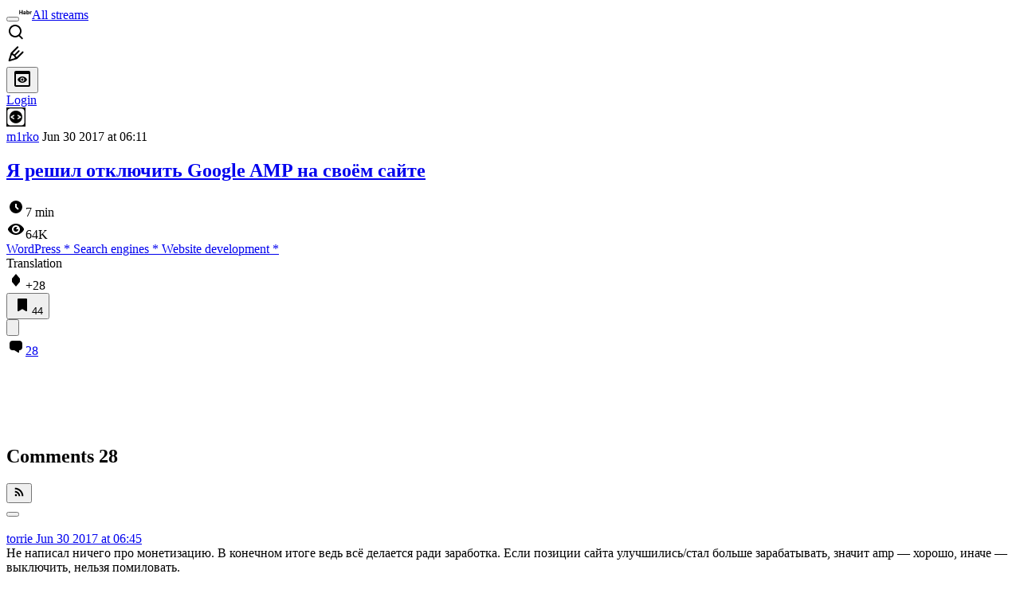

--- FILE ---
content_type: text/html; charset=utf-8
request_url: https://habr.com/en/articles/331958/comments/
body_size: 39101
content:
<!DOCTYPE html>
<html lang="en">

  <head>
    <title>Я решил отключить Google AMP на своём сайте &#x2F; Comments &#x2F; Habr</title>
<link rel="image_src" href="/img/habr_en.png" data-hid="2a79c45">
<meta itemprop="image" content="/img/habr_en.png">
<meta property="og:image" content="/img/habr_en.png">
<meta property="og:image:width" content="1200">
<meta property="og:image:height" content="630">
<meta property="aiturec:image" content="/img/habr_en.png">
<meta name="twitter:image" content="/img/habr_en.png">
<meta property="vk:image" content="/img/habr_en.png?format=vk">
<meta property="fb:app_id" content="444736788986613">
<meta property="fb:pages" content="472597926099084">
<meta name="twitter:card" content="summary_large_image">
<meta name="twitter:site" content="@habr_eng">
<meta property="og:locale" content="en_US">
<meta property="og:type" content="website">
<meta property="og:site_name" content="Habr">
<meta property="og:title" content="Habr">
<meta property="og:url" content="https://habr.com/en/articles/331958/comments/">
<link href="https://habr.com/en/rss/post/331958/?fl=en" type="application/rss+xml" title rel="alternate" name="rss">
<link href="https://habr.com/en/articles/331958/" rel="canonical" data-hid="e3fa780">
    <meta charset="UTF-8">
    <meta name="viewport"
      content="width=device-width,initial-scale=1.0,viewport-fit=cover,minimum-scale=1">
    <meta name="referrer" content="unsafe-url">
    <style>
      /* cyrillic-ext */
      @font-face {
        font-family: 'Fira Sans';
        font-style: normal;
        font-weight: 400;
        font-display: swap;
        src: url(https://fonts.gstatic.com/s/firasans/v17/va9E4kDNxMZdWfMOD5VvmojLazX3dGTP.woff2) format('woff2');
        unicode-range: U+0460-052F, U+1C80-1C88, U+20B4, U+2DE0-2DFF, U+A640-A69F, U+FE2E-FE2F;
      }

      /* cyrillic */
      @font-face {
        font-family: 'Fira Sans';
        font-style: normal;
        font-weight: 400;
        font-display: swap;
        src: url(https://fonts.gstatic.com/s/firasans/v17/va9E4kDNxMZdWfMOD5Vvk4jLazX3dGTP.woff2) format('woff2');
        unicode-range: U+0301, U+0400-045F, U+0490-0491, U+04B0-04B1, U+2116;
      }

      /* latin-ext */
      @font-face {
        font-family: 'Fira Sans';
        font-style: normal;
        font-weight: 400;
        font-display: swap;
        src: url(https://fonts.gstatic.com/s/firasans/v17/va9E4kDNxMZdWfMOD5VvmYjLazX3dGTP.woff2) format('woff2');
        unicode-range: U+0100-02AF, U+0304, U+0308, U+0329, U+1E00-1E9F, U+1EF2-1EFF, U+2020, U+20A0-20AB, U+20AD-20C0, U+2113, U+2C60-2C7F, U+A720-A7FF;
      }

      /* latin */
      @font-face {
        font-family: 'Fira Sans';
        font-style: normal;
        font-weight: 400;
        font-display: swap;
        src: url(https://fonts.gstatic.com/s/firasans/v17/va9E4kDNxMZdWfMOD5Vvl4jLazX3dA.woff2) format('woff2');
        unicode-range: U+0000-00FF, U+0131, U+0152-0153, U+02BB-02BC, U+02C6, U+02DA, U+02DC, U+0304, U+0308, U+0329, U+2000-206F, U+2074, U+20AC, U+2122, U+2191, U+2193, U+2212, U+2215, U+FEFF, U+FFFD;
      }

      /* cyrillic-ext */
      @font-face {
        font-family: 'Fira Sans';
        font-style: normal;
        font-weight: 500;
        font-display: swap;
        src: url(https://fonts.gstatic.com/s/firasans/v17/va9B4kDNxMZdWfMOD5VnZKveSxf6Xl7Gl3LX.woff2) format('woff2');
        unicode-range: U+0460-052F, U+1C80-1C88, U+20B4, U+2DE0-2DFF, U+A640-A69F, U+FE2E-FE2F;
      }

      /* cyrillic */
      @font-face {
        font-family: 'Fira Sans';
        font-style: normal;
        font-weight: 500;
        font-display: swap;
        src: url(https://fonts.gstatic.com/s/firasans/v17/va9B4kDNxMZdWfMOD5VnZKveQhf6Xl7Gl3LX.woff2) format('woff2');
        unicode-range: U+0301, U+0400-045F, U+0490-0491, U+04B0-04B1, U+2116;
      }

      /* latin-ext */
      @font-face {
        font-family: 'Fira Sans';
        font-style: normal;
        font-weight: 500;
        font-display: swap;
        src: url(https://fonts.gstatic.com/s/firasans/v17/va9B4kDNxMZdWfMOD5VnZKveSBf6Xl7Gl3LX.woff2) format('woff2');
        unicode-range: U+0100-02AF, U+0304, U+0308, U+0329, U+1E00-1E9F, U+1EF2-1EFF, U+2020, U+20A0-20AB, U+20AD-20C0, U+2113, U+2C60-2C7F, U+A720-A7FF;
      }

      /* latin */
      @font-face {
        font-family: 'Fira Sans';
        font-style: normal;
        font-weight: 500;
        font-display: swap;
        src: url(https://fonts.gstatic.com/s/firasans/v17/va9B4kDNxMZdWfMOD5VnZKveRhf6Xl7Glw.woff2) format('woff2');
        unicode-range: U+0000-00FF, U+0131, U+0152-0153, U+02BB-02BC, U+02C6, U+02DA, U+02DC, U+0304, U+0308, U+0329, U+2000-206F, U+2074, U+20AC, U+2122, U+2191, U+2193, U+2212, U+2215, U+FEFF, U+FFFD;
      }

      /* cyrillic-ext */
      @font-face {
        font-family: 'Fira Sans';
        font-style: normal;
        font-weight: 700;
        font-display: swap;
        src: url(https://fonts.gstatic.com/s/firasans/v17/va9B4kDNxMZdWfMOD5VnLK3eSxf6Xl7Gl3LX.woff2) format('woff2');
        unicode-range: U+0460-052F, U+1C80-1C88, U+20B4, U+2DE0-2DFF, U+A640-A69F, U+FE2E-FE2F;
      }

      /* cyrillic */
      @font-face {
        font-family: 'Fira Sans';
        font-style: normal;
        font-weight: 700;
        font-display: swap;
        src: url(https://fonts.gstatic.com/s/firasans/v17/va9B4kDNxMZdWfMOD5VnLK3eQhf6Xl7Gl3LX.woff2) format('woff2');
        unicode-range: U+0301, U+0400-045F, U+0490-0491, U+04B0-04B1, U+2116;
      }

      /* latin-ext */
      @font-face {
        font-family: 'Fira Sans';
        font-style: normal;
        font-weight: 700;
        font-display: swap;
        src: url(https://fonts.gstatic.com/s/firasans/v17/va9B4kDNxMZdWfMOD5VnLK3eSBf6Xl7Gl3LX.woff2) format('woff2');
        unicode-range: U+0100-02AF, U+0304, U+0308, U+0329, U+1E00-1E9F, U+1EF2-1EFF, U+2020, U+20A0-20AB, U+20AD-20C0, U+2113, U+2C60-2C7F, U+A720-A7FF;
      }

      /* latin */
      @font-face {
        font-family: 'Fira Sans';
        font-style: normal;
        font-weight: 700;
        font-display: swap;
        src: url(https://fonts.gstatic.com/s/firasans/v17/va9B4kDNxMZdWfMOD5VnLK3eRhf6Xl7Glw.woff2) format('woff2');
        unicode-range: U+0000-00FF, U+0131, U+0152-0153, U+02BB-02BC, U+02C6, U+02DA, U+02DC, U+0304, U+0308, U+0329, U+2000-206F, U+2074, U+20AC, U+2122, U+2191, U+2193, U+2212, U+2215, U+FEFF, U+FFFD;
      }
    </style>
    <link rel="preload" href="https://assets.habr.com/habr-web/release_2.296.0/css/theme/light-v2.296.0.css" as="style" media="(prefers-color-scheme: light)" /><link rel="preload" href="https://assets.habr.com/habr-web/release_2.296.0/css/theme/dark-v2.296.0.css" as="style" media="(prefers-color-scheme: dark)" /><link id="light-colors" rel="stylesheet" href="https://assets.habr.com/habr-web/release_2.296.0/css/theme/light-v2.296.0.css" media="(prefers-color-scheme: light)" /><link id="dark-colors" rel="stylesheet" href="https://assets.habr.com/habr-web/release_2.296.0/css/theme/dark-v2.296.0.css" media="(prefers-color-scheme: dark)" />
    <script>window.i18nFetch = new Promise((res, rej) => {
            const xhr = new XMLHttpRequest();
            xhr.open('GET', '/js/i18n/en-compiled.8b63478a0fd184998c74cafa181b072f.json');
            xhr.responseType = 'json';
            xhr.onload = function(e) {
              if (this.status === 200) {
                res({en: xhr.response});
              } else {
                rej(e);
              }
            };
            xhr.send();
          });</script>
    <style>
      .grecaptcha-badge {
        visibility: hidden;
      }
    </style>
    <meta name="habr-version" content="2.296.0">
    
    <meta name="apple-mobile-web-app-status-bar-style" content="#303b44">
    <meta name="msapplication-TileColor" content="#629FBC">
    <meta name="apple-mobile-web-app-capable" content="yes">
    <meta name="mobile-web-app-capable" content="yes">
    <link rel="shortcut icon" type="image/png" sizes="16x16" href="https://assets.habr.com/habr-web/release_2.296.0/img/favicons/favicon-16.png">
    <link rel="shortcut icon" type="image/png" sizes="32x32" href="https://assets.habr.com/habr-web/release_2.296.0/img/favicons/favicon-32.png">
    <link rel="apple-touch-icon" type="image/png" sizes="76x76" href="https://assets.habr.com/habr-web/release_2.296.0/img/favicons/apple-touch-icon-76.png">
    <link rel="apple-touch-icon" type="image/png" sizes="120x120" href="https://assets.habr.com/habr-web/release_2.296.0/img/favicons/apple-touch-icon-120.png">
    <link rel="apple-touch-icon" type="image/png" sizes="152x152" href="https://assets.habr.com/habr-web/release_2.296.0/img/favicons/apple-touch-icon-152.png">
    <link rel="apple-touch-icon" type="image/png" sizes="180x180" href="https://assets.habr.com/habr-web/release_2.296.0/img/favicons/apple-touch-icon-180.png">
    <link rel="apple-touch-icon" type="image/png" sizes="256x256" href="https://assets.habr.com/habr-web/release_2.296.0/img/favicons/apple-touch-icon-256.png">
    <link rel="apple-touch-startup-image"
      media="screen and (device-width: 320px) and (device-height: 568px) and (-webkit-device-pixel-ratio: 2) and (orientation: landscape)"
      href="https://assets.habr.com/habr-web/release_2.296.0/img/splashes/splash_1136x640.png">
    <link rel="apple-touch-startup-image"
      media="screen and (device-width: 375px) and (device-height: 812px) and (-webkit-device-pixel-ratio: 3) and (orientation: landscape)"
      href="https://assets.habr.com/habr-web/release_2.296.0/img/splashes/splash_2436x1125.png">
    <link rel="apple-touch-startup-image"
      media="screen and (device-width: 414px) and (device-height: 896px) and (-webkit-device-pixel-ratio: 2) and (orientation: landscape)"
      href="https://assets.habr.com/habr-web/release_2.296.0/img/splashes/splash_1792x828.png">
    <link rel="apple-touch-startup-image"
      media="screen and (device-width: 414px) and (device-height: 896px) and (-webkit-device-pixel-ratio: 2) and (orientation: portrait)"
      href="https://assets.habr.com/habr-web/release_2.296.0/img/splashes/splash_828x1792.png">
    <link rel="apple-touch-startup-image"
      media="screen and (device-width: 375px) and (device-height: 667px) and (-webkit-device-pixel-ratio: 2) and (orientation: landscape)"
      href="https://assets.habr.com/habr-web/release_2.296.0/img/splashes/splash_1334x750.png">
    <link rel="apple-touch-startup-image"
      media="screen and (device-width: 414px) and (device-height: 896px) and (-webkit-device-pixel-ratio: 3) and (orientation: portrait)"
      href="https://assets.habr.com/habr-web/release_2.296.0/img/splashes/splash_1242x2668.png">
    <link rel="apple-touch-startup-image"
      media="screen and (device-width: 414px) and (device-height: 736px) and (-webkit-device-pixel-ratio: 3) and (orientation: landscape)"
      href="https://assets.habr.com/habr-web/release_2.296.0/img/splashes/splash_2208x1242.png">
    <link rel="apple-touch-startup-image"
      media="screen and (device-width: 375px) and (device-height: 812px) and (-webkit-device-pixel-ratio: 3) and (orientation: portrait)"
      href="https://assets.habr.com/habr-web/release_2.296.0/img/splashes/splash_1125x2436.png">
    <link rel="apple-touch-startup-image"
      media="screen and (device-width: 414px) and (device-height: 736px) and (-webkit-device-pixel-ratio: 3) and (orientation: portrait)"
      href="https://assets.habr.com/habr-web/release_2.296.0/img/splashes/splash_1242x2208.png">
    <link rel="apple-touch-startup-image"
      media="screen and (device-width: 1024px) and (device-height: 1366px) and (-webkit-device-pixel-ratio: 2) and (orientation: landscape)"
      href="https://assets.habr.com/habr-web/release_2.296.0/img/splashes/splash_2732x2048.png">
    <link rel="apple-touch-startup-image"
      media="screen and (device-width: 414px) and (device-height: 896px) and (-webkit-device-pixel-ratio: 3) and (orientation: landscape)"
      href="https://assets.habr.com/habr-web/release_2.296.0/img/splashes/splash_2688x1242.png">
    <link rel="apple-touch-startup-image"
      media="screen and (device-width: 834px) and (device-height: 1112px) and (-webkit-device-pixel-ratio: 2) and (orientation: landscape)"
      href="https://assets.habr.com/habr-web/release_2.296.0/img/splashes/splash_2224x1668.png">
    <link rel="apple-touch-startup-image"
      media="screen and (device-width: 375px) and (device-height: 667px) and (-webkit-device-pixel-ratio: 2) and (orientation: portrait)"
      href="https://assets.habr.com/habr-web/release_2.296.0/img/splashes/splash_750x1334.png">
    <link rel="apple-touch-startup-image"
      media="screen and (device-width: 1024px) and (device-height: 1366px) and (-webkit-device-pixel-ratio: 2) and (orientation: portrait)"
      href="https://assets.habr.com/habr-web/release_2.296.0/img/splashes/splash_2048x2732.png">
    <link rel="apple-touch-startup-image"
      media="screen and (device-width: 834px) and (device-height: 1194px) and (-webkit-device-pixel-ratio: 2) and (orientation: landscape)"
      href="https://assets.habr.com/habr-web/release_2.296.0/img/splashes/splash_2388x1668.png">
    <link rel="apple-touch-startup-image"
      media="screen and (device-width: 834px) and (device-height: 1112px) and (-webkit-device-pixel-ratio: 2) and (orientation: portrait)"
      href="https://assets.habr.com/habr-web/release_2.296.0/img/splashes/splash_1668x2224.png">
    <link rel="apple-touch-startup-image"
      media="screen and (device-width: 320px) and (device-height: 568px) and (-webkit-device-pixel-ratio: 2) and (orientation: portrait)"
      href="https://assets.habr.com/habr-web/release_2.296.0/img/splashes/splash_640x1136.png">
    <link rel="apple-touch-startup-image"
      media="screen and (device-width: 834px) and (device-height: 1194px) and (-webkit-device-pixel-ratio: 2) and (orientation: portrait)"
      href="https://assets.habr.com/habr-web/release_2.296.0/img/splashes/splash_1668x2388.png">
    <link rel="apple-touch-startup-image"
      media="screen and (device-width: 768px) and (device-height: 1024px) and (-webkit-device-pixel-ratio: 2) and (orientation: landscape)"
      href="https://assets.habr.com/habr-web/release_2.296.0/img/splashes/splash_2048x1536.png">
    <link rel="apple-touch-startup-image"
      media="screen and (device-width: 768px) and (device-height: 1024px) and (-webkit-device-pixel-ratio: 2) and (orientation: portrait)"
      href="https://assets.habr.com/habr-web/release_2.296.0/img/splashes/splash_1536x2048.png">
    <link rel="mask-icon" color="#77a2b6" href="https://assets.habr.com/habr-web/release_2.296.0/img/favicons/apple-touch-icon-120.svg">
    <link crossorigin="use-credentials" href="/manifest.webmanifest" rel="manifest">

    <link rel="preconnect" href="https://fonts.googleapis.com">
    <link rel="preconnect" href="https://fonts.gstatic.com" crossorigin>
    <link href="https://fonts.googleapis.com/css2?family=Inter:ital,opsz,wght@0,14..32,100..900;1,14..32,100..900" rel="stylesheet">

    <script async src="https://unpkg.com/pwacompat" crossorigin="anonymous"></script>
    <script>window.yaContextCb = window.yaContextCb || [];</script>
    <script>
      window.bus = {
        queue: {},
        cbs: {},
        on(event, cb) {
          if (!this.cbs[event]) this.cbs[event] = [];
          this.cbs[event].push(cb);
          if (this.queue[event]) {
            this.queue[event].forEach(e => cb(e));
          }
        },
        emit(event, payload) {
          if (!this.queue[event]) this.queue[event] = [];
          this.queue[event].push(payload);
          if (this.cbs[event]) this.cbs[event].forEach(cb => cb(payload));
        }
      }
    </script>
    <script src="https://yandex.ru/ads/system/context.js" async onerror="window.bus.emit('yandex-error')"></script>
    <script async src="https://cdn.skcrtxr.com/roxot-wrapper/js/roxot-manager.js?pid=c427193e-c45c-4b31-b9de-0d5bc41115fd" onerror="window.bus.emit('roxot-error')"></script>
  <link rel="preload" href="https://assets.habr.com/habr-web/release_2.296.0/js/chunk-vendors.179658a4.js" as="script"><link rel="preload" href="https://assets.habr.com/habr-web/release_2.296.0/css/app.7ad4aadb.css" as="style"><link rel="preload" href="https://assets.habr.com/habr-web/release_2.296.0/js/app.12fdbabc.js" as="script"><link rel="preload" href="https://assets.habr.com/habr-web/release_2.296.0/css/page-article-comments.4ab6eb71.css" as="style"><link rel="preload" href="https://assets.habr.com/habr-web/release_2.296.0/js/page-article-comments.894be4f0.js" as="script"><link rel="stylesheet" href="https://assets.habr.com/habr-web/release_2.296.0/css/app.7ad4aadb.css"><link rel="stylesheet" href="https://assets.habr.com/habr-web/release_2.296.0/css/page-article-comments.4ab6eb71.css"></head>
  <body>
    
    <div id="mount"><div id="app"><div class="tm-layout__wrapper"><!--[--><!----><div></div><div class="header-banner-wrapper"><div class="element-wrapper above-header" style="--754c4550:100%;--56cb6579:auto;"><!--[--><div class="placeholder-wrapper banner-container__placeholder"><!----><!----><!----><!----><!----><!----><!----><!----><!----><!----><!----><!----><!----><!----><!----><!----><!----><!----><!----><!----><!----><!----><!----><!----><!----><!----><!----><!----><!----><!----><!----><!----><!----><div class="adfox-banner-placeholder above-header" data-v-24012b5e><div class="image loads" data-v-24012b5e></div><div class="lines" data-v-24012b5e><div class="line loads" data-v-24012b5e></div><div class="line loads" data-v-24012b5e></div><div class="line loads" data-v-24012b5e></div></div></div><!----><!----><!----></div><!--[--><div id="adfox_175449164307199013" class="banner-target"></div><!--]--><!--]--></div></div><header class="tm-header tm-header" data-test-id="header"><!----><!----><div class="tm-page-width"><!--[--><div class="tm-header__container"><button aria-expanded="false" aria-label="Toggle menu" class="burger-button tm-header__button tm-header__burger" data-v-56ed7aae><span class="line top" data-v-56ed7aae></span><span class="line middle" data-v-56ed7aae></span><span class="line bottom" data-v-56ed7aae></span></button><span class="tm-header__logo-wrap"><a class="tm-header__logo tm-header__logo_hl-en tm-header__logo" href="/en/feed"><svg class="tm-svg-img tm-header__icon" height="16" width="16"><title>Habr</title><use xlink:href="/img/habr-logo-en.svg#logo"></use></svg></a></span><span class="tm-header__divider"></span><!--[--><a class="tm-header__all-flows" href="/en/articles/">All streams</a><!--]--><!----><div class="tm-header-user-menu tm-base-layout__user-menu"><a href="/en/search/" class="tm-header-user-menu__item tm-header-user-menu__search" data-test-id="search-button"><svg class="tm-svg-img tm-header-user-menu__icon tm-header-user-menu__icon_search" height="24" width="24"><title>Search</title><use xlink:href="/img/megazord-v28.cba4c116..svg#search"></use></svg></a><!----><!----><div class="tm-header-user-menu__item tm-header-user-menu__write"><a href="/en/sandbox/start/" class=""><svg class="tm-svg-img tm-header-user-menu__icon tm-header-user-menu__icon_write" height="24" width="24"><title>Write a publication</title><use xlink:href="/img/megazord-v28.cba4c116..svg#write"></use></svg></a><!----></div><!--[--><div class="tm-header-user-menu__item"><button class="tm-header-user-menu__toggle" data-test-id="user-menu-settings"><svg class="tm-svg-img tm-header-user-menu__icon" height="24" width="24"><title>Settings</title><use xlink:href="/img/megazord-v28.cba4c116..svg#page-settings"></use></svg></button></div><a href="https://habr.com/kek/v1/auth/habrahabr/?back=/en/articles/331958/comments/&amp;hl=en" rel="nofollow" class="tm-header-user-menu__item tm-header-user-menu__login" role="button"><!--[-->Login<!--]--></a><!--]--><template><!----></template><!--teleport start--><!--teleport end--></div></div><!--]--></div></header><div class="tm-layout"><div class="tm-page-progress-bar"></div><!----><div class="tm-page-width"><!--[--><!----><!----><!----><!--]--></div><main class="tm-layout__container"><div class="tm-page" hl="en" data-async-called="true" style="--1225c589:0;--8a5a8d12:0;"><!----><div class="tm-page-width"><!--[--><!----><div class="tm-page__wrapper"><!----><div class="tm-page__main_has-sidebar tm-page__main"><div class="pull-down"><!----><div class="pull-down__header" style="height:0px;"><div class="pull-down__content" style="bottom:10px;"><svg class="tm-svg-img pull-down__icon pull-down__arrow" height="24" width="24"><title>Pull to refresh</title><use xlink:href="/img/megazord-v28.cba4c116..svg#pull-arrow"></use></svg></div></div><!--[--><!--[--><!--[--><article class="tm-article-comments__article-body"><div class="tm-article-comments__article-snippet"><div class="article-snippet" data-v-085cd854><!--[--><!--]--><div class="meta-container" data-v-085cd854><div class="meta" data-v-085cd854><span class="tm-user-info author" data-v-085cd854><a href="/en/users/m1rko/" class="tm-user-info__userpic" data-test-id="user-info-pic"><!--[--><div class="tm-entity-image"><img alt="" class="tm-entity-image__pic" height="24" src="//habrastorage.org/r/w48/getpro/habr/avatars/4ec/bd0/85d/4ecbd085d692835a931d03174ff19539.png" width="24"></div><!--]--></a><span class="tm-user-info__user tm-user-info__user_appearance-default" data-test-id="user-info-description"><a href="/en/users/m1rko/" class="tm-user-info__username" data-test-id="user-info-username"><!--[-->m1rko<!--]--></a><!----><!--[--><span class="tm-article-datetime-published" data-v-085cd854><time data-allow-mismatch datetime="2017-06-30T06:11:38.000Z" title="2017-06-30, 06:11"> Jun  30 2017 at 06:11</time></span><!--]--></span></span></div><div class="controls" data-v-085cd854><!----><!----><!----><!----></div></div><h1 class="tm-title tm-title_h1" data-test-id="articleTitle" data-v-085cd854><!--[--><a href="/en/articles/331958/" class="tm-title__link" data-article-link="true" data-test-id="article-snippet-title-link"><span>Я решил отключить Google AMP на своём сайте</span></a><!--]--></h1><div class="stats" data-test-id="articleStats" data-v-085cd854><!----><div class="tm-article-reading-time" data-v-085cd854><span class="tm-svg-icon__wrapper tm-article-reading-time__icon"><svg class="tm-svg-img tm-svg-icon" height="24" width="24"><title>Reading time</title><use xlink:href="/img/megazord-v28.cba4c116..svg#clock"></use></svg></span><span class="tm-article-reading-time__label">7 min</span></div><span class="tm-icon-counter tm-data-icons__item reach-counter" data-v-085cd854><svg class="tm-svg-img tm-icon-counter__icon" height="24" width="24"><title>Reach and readers</title><use xlink:href="/img/megazord-v28.cba4c116..svg#counter-views"></use></svg><span class="tm-icon-counter__value" title="63573">64K</span></span></div><div class="tm-publication-hubs__container" data-test-id="articleHubsList" data-v-085cd854><div class="tm-publication-hubs"><!--[--><span class="tm-publication-hub__link-container"><a href="/en/hubs/wordpress/" class="tm-publication-hub__link"><!--[--><span>WordPress</span><span class="tm-article-snippet__profiled-hub" title="Core hub"> * </span><!--]--></a></span><span class="tm-publication-hub__link-container"><a href="/en/hubs/search_technologies/" class="tm-publication-hub__link"><!--[--><span>Search engines</span><span class="tm-article-snippet__profiled-hub" title="Core hub"> * </span><!--]--></a></span><span class="tm-publication-hub__link-container"><a href="/en/hubs/webdev/" class="tm-publication-hub__link"><!--[--><span>Website development</span><span class="tm-article-snippet__profiled-hub" title="Core hub"> * </span><!--]--></a></span><!--]--></div></div><div class="tm-article-labels" data-test-id="articleLabels" data-v-085cd854 data-v-bfa2437b><div class="tm-article-labels__container" data-v-bfa2437b><!----><!--[--><!----><!--[--><div class="tm-publication-label tm-publication-label_variant-translation" data-v-bfa2437b><span>Translation</span></div><!--]--><!--]--></div></div><!----><!----><!--teleport start--><!--teleport end--></div><div class="tm-data-icons tm-data-icons tm-data-icons_space-big" data-test-id="article-stats-icons"><!----><div class="tm-votes-meter tm-data-icons__item"><svg class="tm-svg-img tm-votes-meter__icon tm-votes-meter__icon tm-votes-meter__icon_appearance-article" height="24" width="24"><title>Total votes 34: ↑32 and ↓2</title><use xlink:href="/img/megazord-v28.cba4c116..svg#counter-rating"></use></svg><span class="tm-votes-meter__value tm-votes-meter__value_positive tm-votes-meter__value_appearance-article tm-votes-meter__value_rating tm-votes-meter__value" data-test-id="votes-meter-value" title="Total votes 34: ↑32 and ↓2">+28</span></div><!----><button class="bookmarks-button tm-data-icons__item" title="Add to bookmarks" type="button" data-v-861e2740><span class="tm-svg-icon__wrapper icon" data-v-861e2740><svg class="tm-svg-img tm-svg-icon" height="24" width="24"><title>Add to bookmarks</title><use xlink:href="/img/megazord-v28.cba4c116..svg#counter-favorite"></use></svg></span><span class="counter" title="Users added publication to bookmarks" data-v-861e2740>44</span></button><div class="sharing tm-data-icons__item" title="Share" data-v-daf6ee1d><button class="sharing-button" type="button" data-v-daf6ee1d><svg viewbox="0 0 24 24" xmlns="http://www.w3.org/2000/svg" class="icon" data-v-daf6ee1d><path fill="currentColor" d="M13.8 13.8V18l7.2-6.6L13.8 5v3.9C5 8.9 3 18.6 3 18.6c2.5-4.4 6-4.8 10.8-4.8z"></path></svg></button><!--teleport start--><!--teleport end--></div><div class="article-comments-counter-link-wrapper tm-data-icons__item" title="Read comments" data-v-8d952463><a aria-current="page" href="/en/articles/331958/comments/" class="article-comments-counter-link" data-test-id="counter-comments" data-v-8d952463><!--[--><svg class="tm-svg-img icon" height="24" width="24" data-v-8d952463><title>Comments</title><use xlink:href="/img/megazord-v28.cba4c116..svg#counter-comments"></use></svg><span class="value" data-v-8d952463>28</span><!--]--></a><!----></div><!--[--><!----><!--]--><!--teleport start--><!--teleport end--><!----></div></div></article><!--]--><!--[--><div class="element-wrapper leaderboard tm-article-comments__top-banner" style="--754c4550:200px;--56cb6579:250px;"><!--[--><div class="placeholder-wrapper banner-container__placeholder"><!----><!----><!----><!----><!----><!----><!----><!----><!----><!----><!----><!----><!----><!----><!----><!----><!----><!----><!----><!----><!----><!----><!----><!----><!----><!----><!----><!----><!----><!----><!----><!----><!----><div class="adfox-banner-placeholder leaderboard" data-v-24012b5e><div class="image loads" data-v-24012b5e></div><div class="lines" data-v-24012b5e><div class="line loads" data-v-24012b5e></div><div class="line loads" data-v-24012b5e></div><div class="line loads" data-v-24012b5e></div></div></div><!----><!----><!----></div><!--[--><div class="Leaderboard-gam roxot-dynamic banner-target"></div><!--]--><!--]--></div><!--]--><!--[--><div class="tm-article-comments-offloaded" data-async-called="true"><div data-server-rendered="true"><div class="tm-article-comments" data-test-id="article-comments"><div class="tm-comments-wrapper" data-hide-header-feature><div class="tm-comments-wrapper__wrapper"><header class="tm-comments-wrapper__header"><h2 class="tm-comments-wrapper__title">Comments <span class="tm-comments-wrapper__comments-count">28</span></h2><div class="tm-comments-wrapper__header-aside"><!--[--><!--[--><!----><button class="tm-rss-button tm-rss-button_comments-header"><span class="tm-svg-icon__wrapper tm-rss-button__icon"><svg class="tm-svg-img tm-svg-icon" height="16" width="16"><title>Copy RSS link</title><use xlink:href="/img/megazord-v28.cba4c116..svg#rss"></use></svg></span></button><!----><!--]--><!--]--></div></header><div class="tm-comments-wrapper__inner"><!--[--><!--[--><!--[--><!--]--><!----><div class="tm-comments__tree" data-comments-list><!--[--><section class="tm-comment-thread" style="--2f8e2360:0px;"><!----><article style="" id="10291366" class="tm-comment-thread__comment"><a id="comment_10291366" class="tm-comment-thread__target" name="comment_10291366"></a><button class="tm-comment-thread__indent_b_l-0 tm-comment-thread__breadcrumbs"><div class="tm-comment-thread__circle"></div></button><!----><div class="tm-comment-thread__indent_l-0" data-comment-body="10291366"><div class="tm-comment" data-gallery-root data-v-26b4dc66><header class="tm-comment__header" data-comment-header tabindex="-1"><div class="tm-comment__header-inner"><span class="tm-user-info tm-comment__user-info"><a href="/en/users/torrie/" class="tm-user-info__userpic" data-test-id="user-info-pic"><!--[--><div class="tm-entity-image"><!--[--><img alt="" class="tm-entity-image__pic" height="24" src="https://assets.habr.com/habr-web/release_2.296.0/img/avatars/062.png" width="24"><!--]--></div><!--]--></a><span class="tm-user-info__user tm-user-info__user_appearance-default" data-test-id="user-info-description"><a href="/en/users/torrie/" class="tm-user-info__username" data-test-id="user-info-username"><!--[-->torrie<!--]--></a><!----><!--[--><!--[--><!--[--><a class="tm-comment-thread__comment-link" href="#comment_10291366" data-v-26b4dc66-s><time data-allow-mismatch datetime="2017-06-30T06:45:52.000Z" title="2017-06-30, 06:45" data-v-26b4dc66-s> Jun  30 2017 at 06:45</time><!----></a><!--]--><!--]--><!--]--></span></span></div><div class="tm-comment__buttons"><!----><!----></div></header><div class="tm-comment__body-content" style="">Не написал ничего про монетизацию. В конечном итоге ведь всё делается ради заработка. Если позиции сайта улучшились/стал больше зарабатывать, значит amp — хорошо, иначе — выключить, нельзя помиловать.</div><!----><!----></div><!--[--><div class="tm-comment-footer" data-v-f1185be1><!--[--><div class="tm-votes-lever tm-votes-lever tm-votes-lever_appearance-comment votes-switcher" title data-v-f1185be1><button class="tm-votes-lever__button" data-test-id="votes-lever-upvote-button" title="Like" type="button"><svg class="tm-svg-img tm-votes-lever__icon" height="24" width="24"><title>Like</title><use xlink:href="/img/megazord-v28.cba4c116..svg#counter-vote"></use></svg></button><div class="tm-votes-lever__score tm-votes-lever__score_appearance-comment tm-votes-lever__score" data-test-id="lever-score"><!--[--><!--[--><div class="tm-votes-lever__score-fallback" data-test-id="lever-score-fallback"><svg class="tm-svg-img" height="18" width="32"><title>Rating is hidden</title><use xlink:href="/img/megazord-v28.cba4c116..svg#votes-fallback"></use></svg></div><!--]--><!--]--></div><button class="tm-votes-lever__button" data-test-id="votes-lever-downvote-button" title="Dislike" type="button"><svg class="tm-svg-img tm-votes-lever__icon tm-votes-lever__icon_arrow-down" height="24" width="24"><title>Dislike</title><use xlink:href="/img/megazord-v28.cba4c116..svg#counter-vote"></use></svg></button></div><!--[--><button class="tm-comment-thread__button" type="button" data-v-f1185be1-s>Reply</button><!--]--><button class="bookmarks-button footer-button footer-button--with-icon" title="Add to bookmarks" type="button" data-v-f1185be1 data-v-861e2740><span class="tm-svg-icon__wrapper icon" data-v-861e2740><svg class="tm-svg-img tm-svg-icon" height="24" width="24"><title>Add to bookmarks</title><use xlink:href="/img/megazord-v28.cba4c116..svg#counter-favorite"></use></svg></span><!----></button><!--]--><button class="tm-comment__button tm-comment__button_with-icon" data-comment-popup="10291366" data-v-f1185be1><svg class="tm-svg-img tm-comment__icon tm-comment__icon_dots" height="16" width="16" data-v-f1185be1><title>More</title><use xlink:href="/img/megazord-v28.cba4c116..svg#dots"></use></svg></button><!----></div><!--]--></div></article><div style="" class="tm-comment-thread__children"><!--[--><section class="tm-comment-thread" style="--2f8e2360:0px;"><!----><article style="" id="10291556" class="tm-comment-thread__comment"><a id="comment_10291556" class="tm-comment-thread__target" name="comment_10291556"></a><button class="tm-comment-thread__indent_b_l-1 tm-comment-thread__breadcrumbs"><div class="tm-comment-thread__circle"></div></button><!----><div class="tm-comment-thread__indent_l-1" data-comment-body="10291556"><div class="tm-comment" data-gallery-root data-v-26b4dc66><header class="tm-comment__header" data-comment-header tabindex="-1"><div class="tm-comment__header-inner"><span class="tm-user-info tm-comment__user-info"><a href="/en/users/serg_p/" class="tm-user-info__userpic" data-test-id="user-info-pic"><!--[--><div class="tm-entity-image"><img alt="" class="tm-entity-image__pic" height="24" src="//habrastorage.org/r/w48/getpro/habr/avatars/dc2/770/6d7/dc27706d7090cf5f8fa4dbda69614a41.jpg" width="24"></div><!--]--></a><span class="tm-user-info__user tm-user-info__user_appearance-default" data-test-id="user-info-description"><a href="/en/users/serg_p/" class="tm-user-info__username" data-test-id="user-info-username"><!--[-->serg_p<!--]--></a><!----><!--[--><!--[--><!--[--><a class="tm-comment-thread__comment-link" href="#comment_10291556" data-v-26b4dc66-s><time data-allow-mismatch datetime="2017-06-30T08:11:07.000Z" title="2017-06-30, 08:11" data-v-26b4dc66-s> Jun  30 2017 at 08:11</time><!----></a><!--]--><!--]--><!--]--></span></span></div><div class="tm-comment__buttons"><button class="tm-comment__button tm-comment__button_with-icon" type="button"><svg class="tm-svg-img tm-comment__icon" height="16" width="16"><title>Show previous comment</title><use xlink:href="/img/megazord-v28.cba4c116..svg#small-arrow"></use></svg></button><!----></div></header><div class="tm-comment__body-content" style="">не всё для зароботка — есть ещё и просто пользователи</div><!----><!----></div><!--[--><div class="tm-comment-footer" data-v-f1185be1><!--[--><div class="tm-votes-lever tm-votes-lever tm-votes-lever_appearance-comment votes-switcher" title data-v-f1185be1><button class="tm-votes-lever__button" data-test-id="votes-lever-upvote-button" title="Like" type="button"><svg class="tm-svg-img tm-votes-lever__icon" height="24" width="24"><title>Like</title><use xlink:href="/img/megazord-v28.cba4c116..svg#counter-vote"></use></svg></button><div class="tm-votes-lever__score tm-votes-lever__score_appearance-comment tm-votes-lever__score" data-test-id="lever-score"><!--[--><!--[--><div class="tm-votes-lever__score-fallback" data-test-id="lever-score-fallback"><svg class="tm-svg-img" height="18" width="32"><title>Rating is hidden</title><use xlink:href="/img/megazord-v28.cba4c116..svg#votes-fallback"></use></svg></div><!--]--><!--]--></div><button class="tm-votes-lever__button" data-test-id="votes-lever-downvote-button" title="Dislike" type="button"><svg class="tm-svg-img tm-votes-lever__icon tm-votes-lever__icon_arrow-down" height="24" width="24"><title>Dislike</title><use xlink:href="/img/megazord-v28.cba4c116..svg#counter-vote"></use></svg></button></div><!--[--><button class="tm-comment-thread__button" type="button" data-v-f1185be1-s>Reply</button><!--]--><button class="bookmarks-button footer-button footer-button--with-icon" title="Add to bookmarks" type="button" data-v-f1185be1 data-v-861e2740><span class="tm-svg-icon__wrapper icon" data-v-861e2740><svg class="tm-svg-img tm-svg-icon" height="24" width="24"><title>Add to bookmarks</title><use xlink:href="/img/megazord-v28.cba4c116..svg#counter-favorite"></use></svg></span><!----></button><!--]--><button class="tm-comment__button tm-comment__button_with-icon" data-comment-popup="10291556" data-v-f1185be1><svg class="tm-svg-img tm-comment__icon tm-comment__icon_dots" height="16" width="16" data-v-f1185be1><title>More</title><use xlink:href="/img/megazord-v28.cba4c116..svg#dots"></use></svg></button><!----></div><!--]--></div></article><!----><!----></section><section class="tm-comment-thread" style="--2f8e2360:0px;"><!----><article style="" id="28101898" class="tm-comment-thread__comment"><a id="comment_28101898" class="tm-comment-thread__target" name="comment_28101898"></a><button class="tm-comment-thread__indent_b_l-1 tm-comment-thread__breadcrumbs"><div class="tm-comment-thread__circle"></div></button><!----><div class="tm-comment-thread__indent_l-1" data-comment-body="28101898"><div class="tm-comment" data-gallery-root data-v-26b4dc66><header class="tm-comment__header" data-comment-header tabindex="-1"><div class="tm-comment__header-inner"><span class="tm-user-info tm-comment__user-info"><a href="/en/users/SystemOutPrintln/" class="tm-user-info__userpic" data-test-id="user-info-pic"><!--[--><div class="tm-entity-image"><!--[--><img alt="" class="tm-entity-image__pic" height="24" src="https://assets.habr.com/habr-web/release_2.296.0/img/avatars/101.png" width="24"><!--]--></div><!--]--></a><span class="tm-user-info__user tm-user-info__user_appearance-default" data-test-id="user-info-description"><a href="/en/users/SystemOutPrintln/" class="tm-user-info__username" data-test-id="user-info-username"><!--[-->SystemOutPrintln<!--]--></a><!----><!--[--><!--[--><!--[--><a class="tm-comment-thread__comment-link" href="#comment_28101898" data-v-26b4dc66-s><time data-allow-mismatch datetime="2025-03-28T08:41:52.000Z" title="2025-03-28, 08:41" data-v-26b4dc66-s> Mar  28 2025 at 08:41</time><!----></a><!--]--><!--]--><!--]--></span></span></div><div class="tm-comment__buttons"><button class="tm-comment__button tm-comment__button_with-icon" type="button"><svg class="tm-svg-img tm-comment__icon" height="16" width="16"><title>Show previous comment</title><use xlink:href="/img/megazord-v28.cba4c116..svg#small-arrow"></use></svg></button><!----></div></header><div class="tm-comment__body-content_v2 tm-comment__body-content" style=""><p>Какая ещё монетизация, если показ идёт с сервера Гугла, а на оригинальный сайт юзер не попадает?</p><p>Эта технология лишь вредит заработку владельца сайта.</p></div><!----><!----></div><!--[--><div class="tm-comment-footer" data-v-f1185be1><!--[--><div class="tm-votes-lever tm-votes-lever tm-votes-lever_appearance-comment votes-switcher" title data-v-f1185be1><button class="tm-votes-lever__button" data-test-id="votes-lever-upvote-button" title="Like" type="button"><svg class="tm-svg-img tm-votes-lever__icon" height="24" width="24"><title>Like</title><use xlink:href="/img/megazord-v28.cba4c116..svg#counter-vote"></use></svg></button><div class="tm-votes-lever__score tm-votes-lever__score_appearance-comment tm-votes-lever__score" data-test-id="lever-score"><!--[--><!--[--><div class="tm-votes-lever__score-fallback" data-test-id="lever-score-fallback"><svg class="tm-svg-img" height="18" width="32"><title>Rating is hidden</title><use xlink:href="/img/megazord-v28.cba4c116..svg#votes-fallback"></use></svg></div><!--]--><!--]--></div><button class="tm-votes-lever__button" data-test-id="votes-lever-downvote-button" title="Dislike" type="button"><svg class="tm-svg-img tm-votes-lever__icon tm-votes-lever__icon_arrow-down" height="24" width="24"><title>Dislike</title><use xlink:href="/img/megazord-v28.cba4c116..svg#counter-vote"></use></svg></button></div><!--[--><button class="tm-comment-thread__button" type="button" data-v-f1185be1-s>Reply</button><!--]--><button class="bookmarks-button footer-button footer-button--with-icon" title="Add to bookmarks" type="button" data-v-f1185be1 data-v-861e2740><span class="tm-svg-icon__wrapper icon" data-v-861e2740><svg class="tm-svg-img tm-svg-icon" height="24" width="24"><title>Add to bookmarks</title><use xlink:href="/img/megazord-v28.cba4c116..svg#counter-favorite"></use></svg></span><!----></button><!--]--><button class="tm-comment__button tm-comment__button_with-icon" data-comment-popup="28101898" data-v-f1185be1><svg class="tm-svg-img tm-comment__icon tm-comment__icon_dots" height="16" width="16" data-v-f1185be1><title>More</title><use xlink:href="/img/megazord-v28.cba4c116..svg#dots"></use></svg></button><!----></div><!--]--></div></article><!----><!----></section><!--]--></div><!----></section><section class="tm-comment-thread" style="--2f8e2360:0px;"><!----><article style="" id="10291606" class="tm-comment-thread__comment"><a id="comment_10291606" class="tm-comment-thread__target" name="comment_10291606"></a><button class="tm-comment-thread__indent_b_l-0 tm-comment-thread__breadcrumbs"><div class="tm-comment-thread__circle"></div></button><!----><div class="tm-comment-thread__indent_l-0" data-comment-body="10291606"><div class="tm-comment" data-gallery-root data-v-26b4dc66><header class="tm-comment__header" data-comment-header tabindex="-1"><div class="tm-comment__header-inner"><span class="tm-user-info tm-comment__user-info"><a href="/en/users/habradante/" class="tm-user-info__userpic" data-test-id="user-info-pic"><!--[--><div class="tm-entity-image"><!--[--><img alt="" class="tm-entity-image__pic" height="24" src="https://assets.habr.com/habr-web/release_2.296.0/img/avatars/035.png" width="24"><!--]--></div><!--]--></a><span class="tm-user-info__user tm-user-info__user_appearance-default" data-test-id="user-info-description"><a href="/en/users/habradante/" class="tm-user-info__username" data-test-id="user-info-username"><!--[-->habradante<!--]--></a><!----><!--[--><!--[--><!--[--><a class="tm-comment-thread__comment-link" href="#comment_10291606" data-v-26b4dc66-s><time data-allow-mismatch datetime="2017-06-30T08:36:39.000Z" title="2017-06-30, 08:36" data-v-26b4dc66-s> Jun  30 2017 at 08:36</time><!----></a><!--]--><!--]--><!--]--></span></span></div><div class="tm-comment__buttons"><!----><!----></div></header><div class="tm-comment__body-content" style="">Откуда монетизация, если показ идет с сайта гугла?</div><!----><!----></div><!--[--><div class="tm-comment-footer" data-v-f1185be1><!--[--><div class="tm-votes-lever tm-votes-lever tm-votes-lever_appearance-comment votes-switcher" title data-v-f1185be1><button class="tm-votes-lever__button" data-test-id="votes-lever-upvote-button" title="Like" type="button"><svg class="tm-svg-img tm-votes-lever__icon" height="24" width="24"><title>Like</title><use xlink:href="/img/megazord-v28.cba4c116..svg#counter-vote"></use></svg></button><div class="tm-votes-lever__score tm-votes-lever__score_appearance-comment tm-votes-lever__score" data-test-id="lever-score"><!--[--><!--[--><div class="tm-votes-lever__score-fallback" data-test-id="lever-score-fallback"><svg class="tm-svg-img" height="18" width="32"><title>Rating is hidden</title><use xlink:href="/img/megazord-v28.cba4c116..svg#votes-fallback"></use></svg></div><!--]--><!--]--></div><button class="tm-votes-lever__button" data-test-id="votes-lever-downvote-button" title="Dislike" type="button"><svg class="tm-svg-img tm-votes-lever__icon tm-votes-lever__icon_arrow-down" height="24" width="24"><title>Dislike</title><use xlink:href="/img/megazord-v28.cba4c116..svg#counter-vote"></use></svg></button></div><!--[--><button class="tm-comment-thread__button" type="button" data-v-f1185be1-s>Reply</button><!--]--><button class="bookmarks-button footer-button footer-button--with-icon" title="Add to bookmarks" type="button" data-v-f1185be1 data-v-861e2740><span class="tm-svg-icon__wrapper icon" data-v-861e2740><svg class="tm-svg-img tm-svg-icon" height="24" width="24"><title>Add to bookmarks</title><use xlink:href="/img/megazord-v28.cba4c116..svg#counter-favorite"></use></svg></span><!----></button><!--]--><button class="tm-comment__button tm-comment__button_with-icon" data-comment-popup="10291606" data-v-f1185be1><svg class="tm-svg-img tm-comment__icon tm-comment__icon_dots" height="16" width="16" data-v-f1185be1><title>More</title><use xlink:href="/img/megazord-v28.cba4c116..svg#dots"></use></svg></button><!----></div><!--]--></div></article><div style="" class="tm-comment-thread__children"><!--[--><section class="tm-comment-thread" style="--2f8e2360:0px;"><!----><article style="" id="10291738" class="tm-comment-thread__comment"><a id="comment_10291738" class="tm-comment-thread__target" name="comment_10291738"></a><button class="tm-comment-thread__indent_b_l-1 tm-comment-thread__breadcrumbs"><div class="tm-comment-thread__circle"></div></button><!----><div class="tm-comment-thread__indent_l-1" data-comment-body="10291738"><div class="tm-comment" data-gallery-root data-v-26b4dc66><header class="tm-comment__header" data-comment-header tabindex="-1"><div class="tm-comment__header-inner"><span class="tm-user-info tm-comment__user-info"><a href="/en/users/dumistoklus/" class="tm-user-info__userpic" data-test-id="user-info-pic"><!--[--><div class="tm-entity-image"><img alt="" class="tm-entity-image__pic" height="24" src="//habrastorage.org/r/w48/getpro/habr/avatars/b93/acf/c21/b93acfc21aaaada81df69e1ee1d6daf5.jpg" width="24"></div><!--]--></a><span class="tm-user-info__user tm-user-info__user_appearance-default" data-test-id="user-info-description"><a href="/en/users/dumistoklus/" class="tm-user-info__username" data-test-id="user-info-username"><!--[-->dumistoklus<!--]--></a><!----><!--[--><!--[--><!--[--><a class="tm-comment-thread__comment-link" href="#comment_10291738" data-v-26b4dc66-s><time data-allow-mismatch datetime="2017-06-30T09:38:54.000Z" title="2017-06-30, 09:38" data-v-26b4dc66-s> Jun  30 2017 at 09:38</time><!----></a><!--]--><!--]--><!--]--></span></span></div><div class="tm-comment__buttons"><button class="tm-comment__button tm-comment__button_with-icon" type="button"><svg class="tm-svg-img tm-comment__icon" height="16" width="16"><title>Show previous comment</title><use xlink:href="/img/megazord-v28.cba4c116..svg#small-arrow"></use></svg></button><!----></div></header><div class="tm-comment__body-content" style="">Есть специальные теги для просмотра рекламы от сетей, которые добавили свой код в репозитарий AMP. Вот их <a href="https://www.ampproject.org/docs/reference/components/amp-ad#supported-ad-networks">список </a></div><!----><!----></div><!--[--><div class="tm-comment-footer" data-v-f1185be1><!--[--><div class="tm-votes-lever tm-votes-lever tm-votes-lever_appearance-comment votes-switcher" title data-v-f1185be1><button class="tm-votes-lever__button" data-test-id="votes-lever-upvote-button" title="Like" type="button"><svg class="tm-svg-img tm-votes-lever__icon" height="24" width="24"><title>Like</title><use xlink:href="/img/megazord-v28.cba4c116..svg#counter-vote"></use></svg></button><div class="tm-votes-lever__score tm-votes-lever__score_appearance-comment tm-votes-lever__score" data-test-id="lever-score"><!--[--><!--[--><div class="tm-votes-lever__score-fallback" data-test-id="lever-score-fallback"><svg class="tm-svg-img" height="18" width="32"><title>Rating is hidden</title><use xlink:href="/img/megazord-v28.cba4c116..svg#votes-fallback"></use></svg></div><!--]--><!--]--></div><button class="tm-votes-lever__button" data-test-id="votes-lever-downvote-button" title="Dislike" type="button"><svg class="tm-svg-img tm-votes-lever__icon tm-votes-lever__icon_arrow-down" height="24" width="24"><title>Dislike</title><use xlink:href="/img/megazord-v28.cba4c116..svg#counter-vote"></use></svg></button></div><!--[--><button class="tm-comment-thread__button" type="button" data-v-f1185be1-s>Reply</button><!--]--><button class="bookmarks-button footer-button footer-button--with-icon" title="Add to bookmarks" type="button" data-v-f1185be1 data-v-861e2740><span class="tm-svg-icon__wrapper icon" data-v-861e2740><svg class="tm-svg-img tm-svg-icon" height="24" width="24"><title>Add to bookmarks</title><use xlink:href="/img/megazord-v28.cba4c116..svg#counter-favorite"></use></svg></span><!----></button><!--]--><button class="tm-comment__button tm-comment__button_with-icon" data-comment-popup="10291738" data-v-f1185be1><svg class="tm-svg-img tm-comment__icon tm-comment__icon_dots" height="16" width="16" data-v-f1185be1><title>More</title><use xlink:href="/img/megazord-v28.cba4c116..svg#dots"></use></svg></button><!----></div><!--]--></div></article><!----><!----></section><section class="tm-comment-thread" style="--2f8e2360:0px;"><!----><article style="" id="10291836" class="tm-comment-thread__comment"><a id="comment_10291836" class="tm-comment-thread__target" name="comment_10291836"></a><button class="tm-comment-thread__indent_b_l-1 tm-comment-thread__breadcrumbs"><div class="tm-comment-thread__circle"></div></button><!----><div class="tm-comment-thread__indent_l-1" data-comment-body="10291836"><div class="tm-comment" data-gallery-root data-v-26b4dc66><header class="tm-comment__header" data-comment-header tabindex="-1"><div class="tm-comment__header-inner"><span class="tm-user-info tm-comment__user-info"><a href="/en/users/kenny_gomel/" class="tm-user-info__userpic" data-test-id="user-info-pic"><!--[--><div class="tm-entity-image"><!--[--><img alt="" class="tm-entity-image__pic" height="24" src="https://assets.habr.com/habr-web/release_2.296.0/img/avatars/177.png" width="24"><!--]--></div><!--]--></a><span class="tm-user-info__user tm-user-info__user_appearance-default" data-test-id="user-info-description"><a href="/en/users/kenny_gomel/" class="tm-user-info__username" data-test-id="user-info-username"><!--[-->kenny_gomel<!--]--></a><!----><!--[--><!--[--><!--[--><a class="tm-comment-thread__comment-link" href="#comment_10291836" data-v-26b4dc66-s><time data-allow-mismatch datetime="2017-06-30T10:25:17.000Z" title="2017-06-30, 10:25" data-v-26b4dc66-s> Jun  30 2017 at 10:25</time><!----></a><!--]--><!--]--><!--]--></span></span></div><div class="tm-comment__buttons"><button class="tm-comment__button tm-comment__button_with-icon" type="button"><svg class="tm-svg-img tm-comment__icon" height="16" width="16"><title>Show previous comment</title><use xlink:href="/img/megazord-v28.cba4c116..svg#small-arrow"></use></svg></button><!----></div></header><div class="tm-comment__body-content" style="">Получается же, что AMP не будет нормально работать с метрикой, аналитикой и просто будет уменьшать трафик на сам сайт?<br>
Есть тут сеошники, которые продвигали сайты с AMP?<br>
P.S. И по логике ведь Google учитывает AMP при ранжировании (просмотры, переходы и т.д.)</div><!----><!----></div><!--[--><div class="tm-comment-footer" data-v-f1185be1><!--[--><div class="tm-votes-lever tm-votes-lever tm-votes-lever_appearance-comment votes-switcher" title data-v-f1185be1><button class="tm-votes-lever__button" data-test-id="votes-lever-upvote-button" title="Like" type="button"><svg class="tm-svg-img tm-votes-lever__icon" height="24" width="24"><title>Like</title><use xlink:href="/img/megazord-v28.cba4c116..svg#counter-vote"></use></svg></button><div class="tm-votes-lever__score tm-votes-lever__score_appearance-comment tm-votes-lever__score" data-test-id="lever-score"><!--[--><!--[--><div class="tm-votes-lever__score-fallback" data-test-id="lever-score-fallback"><svg class="tm-svg-img" height="18" width="32"><title>Rating is hidden</title><use xlink:href="/img/megazord-v28.cba4c116..svg#votes-fallback"></use></svg></div><!--]--><!--]--></div><button class="tm-votes-lever__button" data-test-id="votes-lever-downvote-button" title="Dislike" type="button"><svg class="tm-svg-img tm-votes-lever__icon tm-votes-lever__icon_arrow-down" height="24" width="24"><title>Dislike</title><use xlink:href="/img/megazord-v28.cba4c116..svg#counter-vote"></use></svg></button></div><!--[--><button class="tm-comment-thread__button" type="button" data-v-f1185be1-s>Reply</button><!--]--><button class="bookmarks-button footer-button footer-button--with-icon" title="Add to bookmarks" type="button" data-v-f1185be1 data-v-861e2740><span class="tm-svg-icon__wrapper icon" data-v-861e2740><svg class="tm-svg-img tm-svg-icon" height="24" width="24"><title>Add to bookmarks</title><use xlink:href="/img/megazord-v28.cba4c116..svg#counter-favorite"></use></svg></span><!----></button><!--]--><button class="tm-comment__button tm-comment__button_with-icon" data-comment-popup="10291836" data-v-f1185be1><svg class="tm-svg-img tm-comment__icon tm-comment__icon_dots" height="16" width="16" data-v-f1185be1><title>More</title><use xlink:href="/img/megazord-v28.cba4c116..svg#dots"></use></svg></button><!----></div><!--]--></div></article><div style="" class="tm-comment-thread__children"><!--[--><section class="tm-comment-thread" style="--2f8e2360:0px;"><!----><article style="" id="10294726" class="tm-comment-thread__comment"><a id="comment_10294726" class="tm-comment-thread__target" name="comment_10294726"></a><button class="tm-comment-thread__indent_b_l-2 tm-comment-thread__breadcrumbs"><div class="tm-comment-thread__circle"></div></button><!----><div class="tm-comment-thread__indent_l-2" data-comment-body="10294726"><div class="tm-comment" data-gallery-root data-v-26b4dc66><header class="tm-comment__header" data-comment-header tabindex="-1"><div class="tm-comment__header-inner"><span class="tm-user-info tm-comment__user-info"><a href="/en/users/kobiak/" class="tm-user-info__userpic" data-test-id="user-info-pic"><!--[--><div class="tm-entity-image"><img alt="" class="tm-entity-image__pic" height="24" src="//habrastorage.org/r/w48/getpro/habr/avatars/b70/a15/a8d/b70a15a8d24e74779b1216072a2fc7a3.jpg" width="24"></div><!--]--></a><span class="tm-user-info__user tm-user-info__user_appearance-default" data-test-id="user-info-description"><a href="/en/users/kobiak/" class="tm-user-info__username" data-test-id="user-info-username"><!--[-->kobiak<!--]--></a><!----><!--[--><!--[--><!--[--><a class="tm-comment-thread__comment-link" href="#comment_10294726" data-v-26b4dc66-s><time data-allow-mismatch datetime="2017-07-02T21:38:12.000Z" title="2017-07-02, 21:38" data-v-26b4dc66-s> Jul  2 2017 at 21:38</time><!----></a><!--]--><!--]--><!--]--></span></span></div><div class="tm-comment__buttons"><button class="tm-comment__button tm-comment__button_with-icon" type="button"><svg class="tm-svg-img tm-comment__icon" height="16" width="16"><title>Show previous comment</title><use xlink:href="/img/megazord-v28.cba4c116..svg#small-arrow"></use></svg></button><!----></div></header><div class="tm-comment__body-content" style="">по сколько AMP от гугла, то там изначально есть поддержка google-analytics + запилили поддержку из tag-manager, но да, со сторонними аналитиками не работает, точнее можно через iframe.</div><!----><!----></div><!--[--><div class="tm-comment-footer" data-v-f1185be1><!--[--><div class="tm-votes-lever tm-votes-lever tm-votes-lever_appearance-comment votes-switcher" title data-v-f1185be1><button class="tm-votes-lever__button" data-test-id="votes-lever-upvote-button" title="Like" type="button"><svg class="tm-svg-img tm-votes-lever__icon" height="24" width="24"><title>Like</title><use xlink:href="/img/megazord-v28.cba4c116..svg#counter-vote"></use></svg></button><div class="tm-votes-lever__score tm-votes-lever__score_appearance-comment tm-votes-lever__score" data-test-id="lever-score"><!--[--><!--[--><div class="tm-votes-lever__score-fallback" data-test-id="lever-score-fallback"><svg class="tm-svg-img" height="18" width="32"><title>Rating is hidden</title><use xlink:href="/img/megazord-v28.cba4c116..svg#votes-fallback"></use></svg></div><!--]--><!--]--></div><button class="tm-votes-lever__button" data-test-id="votes-lever-downvote-button" title="Dislike" type="button"><svg class="tm-svg-img tm-votes-lever__icon tm-votes-lever__icon_arrow-down" height="24" width="24"><title>Dislike</title><use xlink:href="/img/megazord-v28.cba4c116..svg#counter-vote"></use></svg></button></div><!--[--><button class="tm-comment-thread__button" type="button" data-v-f1185be1-s>Reply</button><!--]--><button class="bookmarks-button footer-button footer-button--with-icon" title="Add to bookmarks" type="button" data-v-f1185be1 data-v-861e2740><span class="tm-svg-icon__wrapper icon" data-v-861e2740><svg class="tm-svg-img tm-svg-icon" height="24" width="24"><title>Add to bookmarks</title><use xlink:href="/img/megazord-v28.cba4c116..svg#counter-favorite"></use></svg></span><!----></button><!--]--><button class="tm-comment__button tm-comment__button_with-icon" data-comment-popup="10294726" data-v-f1185be1><svg class="tm-svg-img tm-comment__icon tm-comment__icon_dots" height="16" width="16" data-v-f1185be1><title>More</title><use xlink:href="/img/megazord-v28.cba4c116..svg#dots"></use></svg></button><!----></div><!--]--></div></article><!----><!----></section><!--]--></div><!----></section><!--]--></div><!----></section><section class="tm-comment-thread" style="--2f8e2360:0px;"><!----><article style="" id="10291728" class="tm-comment-thread__comment"><a id="comment_10291728" class="tm-comment-thread__target" name="comment_10291728"></a><button class="tm-comment-thread__indent_b_l-0 tm-comment-thread__breadcrumbs"><div class="tm-comment-thread__circle"></div></button><!----><div class="tm-comment-thread__indent_l-0" data-comment-body="10291728"><div class="tm-comment" data-gallery-root data-v-26b4dc66><header class="tm-comment__header" data-comment-header tabindex="-1"><div class="tm-comment__header-inner"><span class="tm-user-info tm-comment__user-info"><a href="/en/users/norlin/" class="tm-user-info__userpic" data-test-id="user-info-pic"><!--[--><div class="tm-entity-image"><img alt="" class="tm-entity-image__pic" height="24" src="//habrastorage.org/r/w48/getpro/habr/avatars/18c/a86/51c/18ca8651cae766e4bd3f81a9c37d132d.png" width="24"></div><!--]--></a><span class="tm-user-info__user tm-user-info__user_appearance-default" data-test-id="user-info-description"><a href="/en/users/norlin/" class="tm-user-info__username" data-test-id="user-info-username"><!--[-->norlin<!--]--></a><!----><!--[--><!--[--><!--[--><a class="tm-comment-thread__comment-link" href="#comment_10291728" data-v-26b4dc66-s><time data-allow-mismatch datetime="2017-06-30T09:32:29.000Z" title="2017-06-30, 09:32" data-v-26b4dc66-s> Jun  30 2017 at 09:32</time><!----></a><!--]--><!--]--><!--]--></span></span></div><div class="tm-comment__buttons"><!----><!----></div></header><div class="tm-comment__body-content_muted tm-comment__body-content" style="opacity:0.5;"><p>Так и не понял, в чём проблема. В AMP версии нет какого-то контента? Ну так исправьте свой сайт, чтоб он отдавал весь нужный контент. Сделайте поддержку правильных хэдеров для кеширования, ETag, вот это всё. Наверняка гугл будет обновлять свой кеш при необходимости.</p></div><!----><!----></div><!--[--><div class="tm-comment-footer" data-v-f1185be1><!--[--><div class="tm-votes-lever tm-votes-lever tm-votes-lever_appearance-comment votes-switcher" title data-v-f1185be1><button class="tm-votes-lever__button" data-test-id="votes-lever-upvote-button" title="Like" type="button"><svg class="tm-svg-img tm-votes-lever__icon" height="24" width="24"><title>Like</title><use xlink:href="/img/megazord-v28.cba4c116..svg#counter-vote"></use></svg></button><div class="tm-votes-lever__score tm-votes-lever__score_appearance-comment tm-votes-lever__score" data-test-id="lever-score"><!--[--><!--[--><div class="tm-votes-lever__score-fallback" data-test-id="lever-score-fallback"><svg class="tm-svg-img" height="18" width="32"><title>Rating is hidden</title><use xlink:href="/img/megazord-v28.cba4c116..svg#votes-fallback"></use></svg></div><!--]--><!--]--></div><button class="tm-votes-lever__button" data-test-id="votes-lever-downvote-button" title="Dislike" type="button"><svg class="tm-svg-img tm-votes-lever__icon tm-votes-lever__icon_arrow-down" height="24" width="24"><title>Dislike</title><use xlink:href="/img/megazord-v28.cba4c116..svg#counter-vote"></use></svg></button></div><!--[--><button class="tm-comment-thread__button" type="button" data-v-f1185be1-s>Reply</button><!--]--><button class="bookmarks-button footer-button footer-button--with-icon" title="Add to bookmarks" type="button" data-v-f1185be1 data-v-861e2740><span class="tm-svg-icon__wrapper icon" data-v-861e2740><svg class="tm-svg-img tm-svg-icon" height="24" width="24"><title>Add to bookmarks</title><use xlink:href="/img/megazord-v28.cba4c116..svg#counter-favorite"></use></svg></span><!----></button><!--]--><button class="tm-comment__button tm-comment__button_with-icon" data-comment-popup="10291728" data-v-f1185be1><svg class="tm-svg-img tm-comment__icon tm-comment__icon_dots" height="16" width="16" data-v-f1185be1><title>More</title><use xlink:href="/img/megazord-v28.cba4c116..svg#dots"></use></svg></button><!----></div><!--]--></div></article><div style="" class="tm-comment-thread__children"><!--[--><section class="tm-comment-thread" style="--2f8e2360:0px;"><!----><article style="" id="10293460" class="tm-comment-thread__comment"><a id="comment_10293460" class="tm-comment-thread__target" name="comment_10293460"></a><button class="tm-comment-thread__indent_b_l-1 tm-comment-thread__breadcrumbs"><div class="tm-comment-thread__circle"></div></button><!----><div class="tm-comment-thread__indent_l-1" data-comment-body="10293460"><div class="tm-comment" data-gallery-root data-v-26b4dc66><header class="tm-comment__header" data-comment-header tabindex="-1"><div class="tm-comment__header-inner"><span class="tm-user-info tm-comment__user-info"><a href="/en/users/TimsTims/" class="tm-user-info__userpic" data-test-id="user-info-pic"><!--[--><div class="tm-entity-image"><img alt="" class="tm-entity-image__pic" height="24" src="//habrastorage.org/r/w48/getpro/habr/avatars/b09/cd1/547/b09cd154720d616e844f768c148f881d.jpg" width="24"></div><!--]--></a><span class="tm-user-info__user tm-user-info__user_appearance-default" data-test-id="user-info-description"><a href="/en/users/TimsTims/" class="tm-user-info__username" data-test-id="user-info-username"><!--[-->TimsTims<!--]--></a><!----><!--[--><!--[--><!--[--><a class="tm-comment-thread__comment-link" href="#comment_10293460" data-v-26b4dc66-s><time data-allow-mismatch datetime="2017-07-01T14:09:08.000Z" title="2017-07-01, 14:09" data-v-26b4dc66-s> Jul  1 2017 at 14:09</time><!----></a><!--]--><!--]--><!--]--></span></span></div><div class="tm-comment__buttons"><button class="tm-comment__button tm-comment__button_with-icon" type="button"><svg class="tm-svg-img tm-comment__icon" height="16" width="16"><title>Show previous comment</title><use xlink:href="/img/megazord-v28.cba4c116..svg#small-arrow"></use></svg></button><!----></div></header><div class="tm-comment__body-content" style="">&gt; исправьте свой сайт, чтоб он отдавал весь нужный контент<br>
APM выдаёт ограниченный контент. Например комментарии в него не впихнёшь никак.</div><!----><!----></div><!--[--><div class="tm-comment-footer" data-v-f1185be1><!--[--><div class="tm-votes-lever tm-votes-lever tm-votes-lever_appearance-comment votes-switcher" title data-v-f1185be1><button class="tm-votes-lever__button" data-test-id="votes-lever-upvote-button" title="Like" type="button"><svg class="tm-svg-img tm-votes-lever__icon" height="24" width="24"><title>Like</title><use xlink:href="/img/megazord-v28.cba4c116..svg#counter-vote"></use></svg></button><div class="tm-votes-lever__score tm-votes-lever__score_appearance-comment tm-votes-lever__score" data-test-id="lever-score"><!--[--><!--[--><div class="tm-votes-lever__score-fallback" data-test-id="lever-score-fallback"><svg class="tm-svg-img" height="18" width="32"><title>Rating is hidden</title><use xlink:href="/img/megazord-v28.cba4c116..svg#votes-fallback"></use></svg></div><!--]--><!--]--></div><button class="tm-votes-lever__button" data-test-id="votes-lever-downvote-button" title="Dislike" type="button"><svg class="tm-svg-img tm-votes-lever__icon tm-votes-lever__icon_arrow-down" height="24" width="24"><title>Dislike</title><use xlink:href="/img/megazord-v28.cba4c116..svg#counter-vote"></use></svg></button></div><!--[--><button class="tm-comment-thread__button" type="button" data-v-f1185be1-s>Reply</button><!--]--><button class="bookmarks-button footer-button footer-button--with-icon" title="Add to bookmarks" type="button" data-v-f1185be1 data-v-861e2740><span class="tm-svg-icon__wrapper icon" data-v-861e2740><svg class="tm-svg-img tm-svg-icon" height="24" width="24"><title>Add to bookmarks</title><use xlink:href="/img/megazord-v28.cba4c116..svg#counter-favorite"></use></svg></span><!----></button><!--]--><button class="tm-comment__button tm-comment__button_with-icon" data-comment-popup="10293460" data-v-f1185be1><svg class="tm-svg-img tm-comment__icon tm-comment__icon_dots" height="16" width="16" data-v-f1185be1><title>More</title><use xlink:href="/img/megazord-v28.cba4c116..svg#dots"></use></svg></button><!----></div><!--]--></div></article><div style="" class="tm-comment-thread__children"><!--[--><section class="tm-comment-thread" style="--2f8e2360:0px;"><!----><article style="" id="10367592" class="tm-comment-thread__comment"><a id="comment_10367592" class="tm-comment-thread__target" name="comment_10367592"></a><button class="tm-comment-thread__indent_b_l-2 tm-comment-thread__breadcrumbs"><div class="tm-comment-thread__circle"></div></button><!----><div class="tm-comment-thread__indent_l-2" data-comment-body="10367592"><div class="tm-comment" data-gallery-root data-v-26b4dc66><header class="tm-comment__header" data-comment-header tabindex="-1"><div class="tm-comment__header-inner"><span class="tm-user-info tm-comment__user-info"><a href="/en/users/pavelgubarev/" class="tm-user-info__userpic" data-test-id="user-info-pic"><!--[--><div class="tm-entity-image"><img alt="" class="tm-entity-image__pic" height="24" src="//habrastorage.org/r/w48/getpro/habr/avatars/9c6/fef/817/9c6fef817bb80ae7d7da59932b8dd7c9.jpg" width="24"></div><!--]--></a><span class="tm-user-info__user tm-user-info__user_appearance-default" data-test-id="user-info-description"><a href="/en/users/pavelgubarev/" class="tm-user-info__username" data-test-id="user-info-username"><!--[-->pavelgubarev<!--]--></a><!----><!--[--><!--[--><!--[--><a class="tm-comment-thread__comment-link" href="#comment_10367592" data-v-26b4dc66-s><time data-allow-mismatch datetime="2017-08-17T17:00:59.000Z" title="2017-08-17, 17:00" data-v-26b4dc66-s> Aug  17 2017 at 17:00</time><!----></a><!--]--><!--]--><!--]--></span></span></div><div class="tm-comment__buttons"><button class="tm-comment__button tm-comment__button_with-icon" type="button"><svg class="tm-svg-img tm-comment__icon" height="16" width="16"><title>Show previous comment</title><use xlink:href="/img/megazord-v28.cba4c116..svg#small-arrow"></use></svg></button><!----></div></header><div class="tm-comment__body-content" style="">Что отображается на АМП-версии страницы решает вебмастер. Комментарии в него впихиваются ровно так же как и любой другой текст.</div><!----><!----></div><!--[--><div class="tm-comment-footer" data-v-f1185be1><!--[--><div class="tm-votes-lever tm-votes-lever tm-votes-lever_appearance-comment votes-switcher" title data-v-f1185be1><button class="tm-votes-lever__button" data-test-id="votes-lever-upvote-button" title="Like" type="button"><svg class="tm-svg-img tm-votes-lever__icon" height="24" width="24"><title>Like</title><use xlink:href="/img/megazord-v28.cba4c116..svg#counter-vote"></use></svg></button><div class="tm-votes-lever__score tm-votes-lever__score_appearance-comment tm-votes-lever__score" data-test-id="lever-score"><!--[--><!--[--><div class="tm-votes-lever__score-fallback" data-test-id="lever-score-fallback"><svg class="tm-svg-img" height="18" width="32"><title>Rating is hidden</title><use xlink:href="/img/megazord-v28.cba4c116..svg#votes-fallback"></use></svg></div><!--]--><!--]--></div><button class="tm-votes-lever__button" data-test-id="votes-lever-downvote-button" title="Dislike" type="button"><svg class="tm-svg-img tm-votes-lever__icon tm-votes-lever__icon_arrow-down" height="24" width="24"><title>Dislike</title><use xlink:href="/img/megazord-v28.cba4c116..svg#counter-vote"></use></svg></button></div><!--[--><button class="tm-comment-thread__button" type="button" data-v-f1185be1-s>Reply</button><!--]--><button class="bookmarks-button footer-button footer-button--with-icon" title="Add to bookmarks" type="button" data-v-f1185be1 data-v-861e2740><span class="tm-svg-icon__wrapper icon" data-v-861e2740><svg class="tm-svg-img tm-svg-icon" height="24" width="24"><title>Add to bookmarks</title><use xlink:href="/img/megazord-v28.cba4c116..svg#counter-favorite"></use></svg></span><!----></button><!--]--><button class="tm-comment__button tm-comment__button_with-icon" data-comment-popup="10367592" data-v-f1185be1><svg class="tm-svg-img tm-comment__icon tm-comment__icon_dots" height="16" width="16" data-v-f1185be1><title>More</title><use xlink:href="/img/megazord-v28.cba4c116..svg#dots"></use></svg></button><!----></div><!--]--></div></article><!----><!----></section><!--]--></div><!----></section><!--]--></div><!----></section><section class="tm-comment-thread" style="--2f8e2360:0px;"><!----><article style="" id="10291806" class="tm-comment-thread__comment"><a id="comment_10291806" class="tm-comment-thread__target" name="comment_10291806"></a><button class="tm-comment-thread__indent_b_l-0 tm-comment-thread__breadcrumbs"><div class="tm-comment-thread__circle"></div></button><!----><div class="tm-comment-thread__indent_l-0" data-comment-body="10291806"><div class="tm-comment" data-gallery-root data-v-26b4dc66><header class="tm-comment__header" data-comment-header tabindex="-1"><div class="tm-comment__header-inner"><span class="tm-user-info tm-comment__user-info"><a href="/en/users/dumistoklus/" class="tm-user-info__userpic" data-test-id="user-info-pic"><!--[--><div class="tm-entity-image"><img alt="" class="tm-entity-image__pic" height="24" src="//habrastorage.org/r/w48/getpro/habr/avatars/b93/acf/c21/b93acfc21aaaada81df69e1ee1d6daf5.jpg" width="24"></div><!--]--></a><span class="tm-user-info__user tm-user-info__user_appearance-default" data-test-id="user-info-description"><a href="/en/users/dumistoklus/" class="tm-user-info__username" data-test-id="user-info-username"><!--[-->dumistoklus<!--]--></a><!----><!--[--><!--[--><!--[--><a class="tm-comment-thread__comment-link" href="#comment_10291806" data-v-26b4dc66-s><time data-allow-mismatch datetime="2017-06-30T10:07:09.000Z" title="2017-06-30, 10:07" data-v-26b4dc66-s> Jun  30 2017 at 10:07</time><svg class="tm-svg-img tm-comment-thread__icon-pencil" height="16" width="16" data-v-26b4dc66-s><title>Comment has been edited</title><use xlink:href="/img/megazord-v28.cba4c116..svg#pencil-small"></use></svg></a><!--]--><!--]--><!--]--></span></span></div><div class="tm-comment__buttons"><!----><!----></div></header><div class="tm-comment__body-content" style="">Конечно, AMP — это вредная технология.<br>
<br>
Единственное зачем она нужна издателю — показываться в результатах поиска Гугла повыше.<br>
<br>
Единственное зачем она нужна пользователю — моментальное отображение страницы, после перехода на AMP ссылку.<br>
<br>
AMP сайты не грузятся быстрее, грузятся они столько же времени. А по ссылкам не из гугла, они грузятся с тех же самых серверов, что и обычный сайт. И перегоняют столько же данных, сколько и обычный сайт, а иногда даже больше. Просто AMP страницы загружаются в браузере еще до того как пользователь кликнул по ссылке в поиске. С таким же успехом, Гугл может предзагружать любой другой сайт. Именно для реализации предзагрузки в HTML придумали preload и prefetch.<br>
<br>
Но в появлении AMP виноват не Гугл. Создатели AMP хотели решить проблему перегруженности сайтов, которые скачивают по нескольку десятков мегабайт данных, выполняют плохо написанные скрипты и связаны с сомнительными рекламными сетями. И эту проблему создали непосредственно авторы сайтов, издатели, вебмастера.<br>
<br>
В погоне за изучением пользователей они накрутили такое количество трекинговых инструментов, что они значительно замедляют страницу. Они накрутили такое количество рекламы, что это делает невозможным просмотр основного контента сайта. Они пишут не оптимизированные скрипты, из-за которых устройства виснут. <br>
<br>
Но никто не скажет про себя «Да, это я виноват, что контент с моих сайтов отдается медленно» или «Да, это я нанял плохих разработчиков», «Да, это я засунул много рекламных сетей». Нет, все мы говорим «AMP отпугивает с моего сайта посетителей», «У меня бюджет», «С этой рекламы наибольший доход, а мне надо кормить семью».<br>
<br>
Гугл виноват в том, что манипулирует создателями сайтов и пользователями, чтобы продвинуть технологию, в которой он главный. Но причиной этому стали именно мы. Мы — создатели сайтов — дали повод использовать нас в продвижении продуктов, которые не являются решением никаких проблем.</div><!----><!----></div><!--[--><div class="tm-comment-footer" data-v-f1185be1><!--[--><div class="tm-votes-lever tm-votes-lever tm-votes-lever_appearance-comment votes-switcher" title data-v-f1185be1><button class="tm-votes-lever__button" data-test-id="votes-lever-upvote-button" title="Like" type="button"><svg class="tm-svg-img tm-votes-lever__icon" height="24" width="24"><title>Like</title><use xlink:href="/img/megazord-v28.cba4c116..svg#counter-vote"></use></svg></button><div class="tm-votes-lever__score tm-votes-lever__score_appearance-comment tm-votes-lever__score" data-test-id="lever-score"><!--[--><!--[--><div class="tm-votes-lever__score-fallback" data-test-id="lever-score-fallback"><svg class="tm-svg-img" height="18" width="32"><title>Rating is hidden</title><use xlink:href="/img/megazord-v28.cba4c116..svg#votes-fallback"></use></svg></div><!--]--><!--]--></div><button class="tm-votes-lever__button" data-test-id="votes-lever-downvote-button" title="Dislike" type="button"><svg class="tm-svg-img tm-votes-lever__icon tm-votes-lever__icon_arrow-down" height="24" width="24"><title>Dislike</title><use xlink:href="/img/megazord-v28.cba4c116..svg#counter-vote"></use></svg></button></div><!--[--><button class="tm-comment-thread__button" type="button" data-v-f1185be1-s>Reply</button><!--]--><button class="bookmarks-button footer-button footer-button--with-icon" title="Add to bookmarks" type="button" data-v-f1185be1 data-v-861e2740><span class="tm-svg-icon__wrapper icon" data-v-861e2740><svg class="tm-svg-img tm-svg-icon" height="24" width="24"><title>Add to bookmarks</title><use xlink:href="/img/megazord-v28.cba4c116..svg#counter-favorite"></use></svg></span><!----></button><!--]--><button class="tm-comment__button tm-comment__button_with-icon" data-comment-popup="10291806" data-v-f1185be1><svg class="tm-svg-img tm-comment__icon tm-comment__icon_dots" height="16" width="16" data-v-f1185be1><title>More</title><use xlink:href="/img/megazord-v28.cba4c116..svg#dots"></use></svg></button><!----></div><!--]--></div></article><div style="" class="tm-comment-thread__children"><!--[--><section class="tm-comment-thread" style="--2f8e2360:0px;"><!----><article style="" id="10292542" class="tm-comment-thread__comment"><a id="comment_10292542" class="tm-comment-thread__target" name="comment_10292542"></a><button class="tm-comment-thread__indent_b_l-1 tm-comment-thread__breadcrumbs"><div class="tm-comment-thread__circle"></div></button><!----><div class="tm-comment-thread__indent_l-1" data-comment-body="10292542"><div class="tm-comment" data-gallery-root data-v-26b4dc66><header class="tm-comment__header" data-comment-header tabindex="-1"><div class="tm-comment__header-inner"><span class="tm-user-info tm-comment__user-info"><a href="/en/users/BananaBobby/" class="tm-user-info__userpic" data-test-id="user-info-pic"><!--[--><div class="tm-entity-image"><img alt="" class="tm-entity-image__pic" height="24" src="//habrastorage.org/r/w48/getpro/habr/avatars/83a/aa3/da9/83aaa3da968d0e3081eca1bed4059c28.jpg" width="24"></div><!--]--></a><span class="tm-user-info__user tm-user-info__user_appearance-default" data-test-id="user-info-description"><a href="/en/users/BananaBobby/" class="tm-user-info__username" data-test-id="user-info-username"><!--[-->BananaBobby<!--]--></a><!----><!--[--><!--[--><!--[--><a class="tm-comment-thread__comment-link" href="#comment_10292542" data-v-26b4dc66-s><time data-allow-mismatch datetime="2017-06-30T16:29:41.000Z" title="2017-06-30, 16:29" data-v-26b4dc66-s> Jun  30 2017 at 16:29</time><!----></a><!--]--><!--]--><!--]--></span></span></div><div class="tm-comment__buttons"><button class="tm-comment__button tm-comment__button_with-icon" type="button"><svg class="tm-svg-img tm-comment__icon" height="16" width="16"><title>Show previous comment</title><use xlink:href="/img/megazord-v28.cba4c116..svg#small-arrow"></use></svg></button><!----></div></header><div class="tm-comment__body-content" style="">Где вариант «Да, это у меня надо запустить фичу быстрее, заоптимизурем потом»? :)</div><!----><!----></div><!--[--><div class="tm-comment-footer" data-v-f1185be1><!--[--><div class="tm-votes-lever tm-votes-lever tm-votes-lever_appearance-comment votes-switcher" title data-v-f1185be1><button class="tm-votes-lever__button" data-test-id="votes-lever-upvote-button" title="Like" type="button"><svg class="tm-svg-img tm-votes-lever__icon" height="24" width="24"><title>Like</title><use xlink:href="/img/megazord-v28.cba4c116..svg#counter-vote"></use></svg></button><div class="tm-votes-lever__score tm-votes-lever__score_appearance-comment tm-votes-lever__score" data-test-id="lever-score"><!--[--><!--[--><div class="tm-votes-lever__score-fallback" data-test-id="lever-score-fallback"><svg class="tm-svg-img" height="18" width="32"><title>Rating is hidden</title><use xlink:href="/img/megazord-v28.cba4c116..svg#votes-fallback"></use></svg></div><!--]--><!--]--></div><button class="tm-votes-lever__button" data-test-id="votes-lever-downvote-button" title="Dislike" type="button"><svg class="tm-svg-img tm-votes-lever__icon tm-votes-lever__icon_arrow-down" height="24" width="24"><title>Dislike</title><use xlink:href="/img/megazord-v28.cba4c116..svg#counter-vote"></use></svg></button></div><!--[--><button class="tm-comment-thread__button" type="button" data-v-f1185be1-s>Reply</button><!--]--><button class="bookmarks-button footer-button footer-button--with-icon" title="Add to bookmarks" type="button" data-v-f1185be1 data-v-861e2740><span class="tm-svg-icon__wrapper icon" data-v-861e2740><svg class="tm-svg-img tm-svg-icon" height="24" width="24"><title>Add to bookmarks</title><use xlink:href="/img/megazord-v28.cba4c116..svg#counter-favorite"></use></svg></span><!----></button><!--]--><button class="tm-comment__button tm-comment__button_with-icon" data-comment-popup="10292542" data-v-f1185be1><svg class="tm-svg-img tm-comment__icon tm-comment__icon_dots" height="16" width="16" data-v-f1185be1><title>More</title><use xlink:href="/img/megazord-v28.cba4c116..svg#dots"></use></svg></button><!----></div><!--]--></div></article><!----><!----></section><section class="tm-comment-thread" style="--2f8e2360:0px;"><!----><article style="" id="10292944" class="tm-comment-thread__comment"><a id="comment_10292944" class="tm-comment-thread__target" name="comment_10292944"></a><button class="tm-comment-thread__indent_b_l-1 tm-comment-thread__breadcrumbs"><div class="tm-comment-thread__circle"></div></button><!----><div class="tm-comment-thread__indent_l-1" data-comment-body="10292944"><div class="tm-comment" data-gallery-root data-v-26b4dc66><header class="tm-comment__header" data-comment-header tabindex="-1"><div class="tm-comment__header-inner"><span class="tm-user-info tm-comment__user-info"><a href="/en/users/Nikelandjelo/" class="tm-user-info__userpic" data-test-id="user-info-pic"><!--[--><div class="tm-entity-image"><img alt="" class="tm-entity-image__pic" height="24" src="//habrastorage.org/r/w48/getpro/habr/avatars/3a5/301/079/3a5301079ec1978dc674e8716be7222a.png" width="24"></div><!--]--></a><span class="tm-user-info__user tm-user-info__user_appearance-default" data-test-id="user-info-description"><a href="/en/users/Nikelandjelo/" class="tm-user-info__username" data-test-id="user-info-username"><!--[-->Nikelandjelo<!--]--></a><!----><!--[--><!--[--><!--[--><a class="tm-comment-thread__comment-link" href="#comment_10292944" data-v-26b4dc66-s><time data-allow-mismatch datetime="2017-06-30T21:24:29.000Z" title="2017-06-30, 21:24" data-v-26b4dc66-s> Jun  30 2017 at 21:24</time><!----></a><!--]--><!--]--><!--]--></span></span></div><div class="tm-comment__buttons"><button class="tm-comment__button tm-comment__button_with-icon" type="button"><svg class="tm-svg-img tm-comment__icon" height="16" width="16"><title>Show previous comment</title><use xlink:href="/img/megazord-v28.cba4c116..svg#small-arrow"></use></svg></button><!----></div></header><div class="tm-comment__body-content" style=""><blockquote>AMP сайты не грузятся быстрее, грузятся они столько же времени. </blockquote><br>
<br>
У вас есть данные подтверждающие это? Как раз с ампом сайты должны быстрее грузится. Амп сильно ограничивает число js который можно использовать на сайте и просто физически сложно сделать сайт, который будет медленно грузится на ампе. Вы же сами дальше пишете <blockquote>В погоне за изучением пользователей они накрутили такое количество трекинговых инструментов, что они значительно замедляют страницу.</blockquote><br>
<br>
Да, если аккуратно откалибровать сайт, то он будет быстрее ампа. Амп разработчики как раз это и утверждают, но если у вас нет кучи высококвалифицированных разработчиков, которые будут заниматься оптимизацией, то амп как раз хорошо подходит. На нем просто сложно написать медленный сайт.</div><!----><!----></div><!--[--><div class="tm-comment-footer" data-v-f1185be1><!--[--><div class="tm-votes-lever tm-votes-lever tm-votes-lever_appearance-comment votes-switcher" title data-v-f1185be1><button class="tm-votes-lever__button" data-test-id="votes-lever-upvote-button" title="Like" type="button"><svg class="tm-svg-img tm-votes-lever__icon" height="24" width="24"><title>Like</title><use xlink:href="/img/megazord-v28.cba4c116..svg#counter-vote"></use></svg></button><div class="tm-votes-lever__score tm-votes-lever__score_appearance-comment tm-votes-lever__score" data-test-id="lever-score"><!--[--><!--[--><div class="tm-votes-lever__score-fallback" data-test-id="lever-score-fallback"><svg class="tm-svg-img" height="18" width="32"><title>Rating is hidden</title><use xlink:href="/img/megazord-v28.cba4c116..svg#votes-fallback"></use></svg></div><!--]--><!--]--></div><button class="tm-votes-lever__button" data-test-id="votes-lever-downvote-button" title="Dislike" type="button"><svg class="tm-svg-img tm-votes-lever__icon tm-votes-lever__icon_arrow-down" height="24" width="24"><title>Dislike</title><use xlink:href="/img/megazord-v28.cba4c116..svg#counter-vote"></use></svg></button></div><!--[--><button class="tm-comment-thread__button" type="button" data-v-f1185be1-s>Reply</button><!--]--><button class="bookmarks-button footer-button footer-button--with-icon" title="Add to bookmarks" type="button" data-v-f1185be1 data-v-861e2740><span class="tm-svg-icon__wrapper icon" data-v-861e2740><svg class="tm-svg-img tm-svg-icon" height="24" width="24"><title>Add to bookmarks</title><use xlink:href="/img/megazord-v28.cba4c116..svg#counter-favorite"></use></svg></span><!----></button><!--]--><button class="tm-comment__button tm-comment__button_with-icon" data-comment-popup="10292944" data-v-f1185be1><svg class="tm-svg-img tm-comment__icon tm-comment__icon_dots" height="16" width="16" data-v-f1185be1><title>More</title><use xlink:href="/img/megazord-v28.cba4c116..svg#dots"></use></svg></button><!----></div><!--]--></div></article><!----><!----></section><!--]--></div><!----></section><section class="tm-comment-thread" style="--2f8e2360:0px;"><!----><article style="" id="10291834" class="tm-comment-thread__comment"><a id="comment_10291834" class="tm-comment-thread__target" name="comment_10291834"></a><button class="tm-comment-thread__indent_b_l-0 tm-comment-thread__breadcrumbs"><div class="tm-comment-thread__circle"></div></button><!----><div class="tm-comment-thread__indent_l-0" data-comment-body="10291834"><div class="tm-comment" data-gallery-root data-v-26b4dc66><header class="tm-comment__header" data-comment-header tabindex="-1"><div class="tm-comment__header-inner"><span class="tm-user-info tm-comment__user-info"><a href="/en/users/mixa4634_1/" class="tm-user-info__userpic" data-test-id="user-info-pic"><!--[--><div class="tm-entity-image"><!--[--><img alt="" class="tm-entity-image__pic" height="24" src="https://assets.habr.com/habr-web/release_2.296.0/img/avatars/185.png" width="24"><!--]--></div><!--]--></a><span class="tm-user-info__user tm-user-info__user_appearance-default" data-test-id="user-info-description"><a href="/en/users/mixa4634_1/" class="tm-user-info__username" data-test-id="user-info-username"><!--[-->mixa4634_1<!--]--></a><!----><!--[--><!--[--><!--[--><a class="tm-comment-thread__comment-link" href="#comment_10291834" data-v-26b4dc66-s><time data-allow-mismatch datetime="2017-06-30T10:25:17.000Z" title="2017-06-30, 10:25" data-v-26b4dc66-s> Jun  30 2017 at 10:25</time><!----></a><!--]--><!--]--><!--]--></span></span></div><div class="tm-comment__buttons"><!----><!----></div></header><div class="tm-comment__body-content" style=""><p>И правильно. Половина сайтов с телефона нечитаема.</p></div><!----><!----></div><!--[--><div class="tm-comment-footer" data-v-f1185be1><!--[--><div class="tm-votes-lever tm-votes-lever tm-votes-lever_appearance-comment votes-switcher" title data-v-f1185be1><button class="tm-votes-lever__button" data-test-id="votes-lever-upvote-button" title="Like" type="button"><svg class="tm-svg-img tm-votes-lever__icon" height="24" width="24"><title>Like</title><use xlink:href="/img/megazord-v28.cba4c116..svg#counter-vote"></use></svg></button><div class="tm-votes-lever__score tm-votes-lever__score_appearance-comment tm-votes-lever__score" data-test-id="lever-score"><!--[--><!--[--><div class="tm-votes-lever__score-fallback" data-test-id="lever-score-fallback"><svg class="tm-svg-img" height="18" width="32"><title>Rating is hidden</title><use xlink:href="/img/megazord-v28.cba4c116..svg#votes-fallback"></use></svg></div><!--]--><!--]--></div><button class="tm-votes-lever__button" data-test-id="votes-lever-downvote-button" title="Dislike" type="button"><svg class="tm-svg-img tm-votes-lever__icon tm-votes-lever__icon_arrow-down" height="24" width="24"><title>Dislike</title><use xlink:href="/img/megazord-v28.cba4c116..svg#counter-vote"></use></svg></button></div><!--[--><button class="tm-comment-thread__button" type="button" data-v-f1185be1-s>Reply</button><!--]--><button class="bookmarks-button footer-button footer-button--with-icon" title="Add to bookmarks" type="button" data-v-f1185be1 data-v-861e2740><span class="tm-svg-icon__wrapper icon" data-v-861e2740><svg class="tm-svg-img tm-svg-icon" height="24" width="24"><title>Add to bookmarks</title><use xlink:href="/img/megazord-v28.cba4c116..svg#counter-favorite"></use></svg></span><!----></button><!--]--><button class="tm-comment__button tm-comment__button_with-icon" data-comment-popup="10291834" data-v-f1185be1><svg class="tm-svg-img tm-comment__icon tm-comment__icon_dots" height="16" width="16" data-v-f1185be1><title>More</title><use xlink:href="/img/megazord-v28.cba4c116..svg#dots"></use></svg></button><!----></div><!--]--></div></article><!----><!----></section><section class="tm-comment-thread" style="--2f8e2360:0px;"><!----><article style="" id="10292578" class="tm-comment-thread__comment"><a id="comment_10292578" class="tm-comment-thread__target" name="comment_10292578"></a><button class="tm-comment-thread__indent_b_l-0 tm-comment-thread__breadcrumbs"><div class="tm-comment-thread__circle"></div></button><!----><div class="tm-comment-thread__indent_l-0" data-comment-body="10292578"><div class="tm-comment" data-gallery-root data-v-26b4dc66><header class="tm-comment__header" data-comment-header tabindex="-1"><div class="tm-comment__header-inner"><span class="tm-user-info tm-comment__user-info"><a href="/en/users/Goodkat/" class="tm-user-info__userpic" data-test-id="user-info-pic"><!--[--><div class="tm-entity-image"><img alt="" class="tm-entity-image__pic" height="24" src="//habrastorage.org/r/w48/getpro/habr/avatars/04f/385/143/04f385143eacf606d27b850d88ea5461.jpg" width="24"></div><!--]--></a><span class="tm-user-info__user tm-user-info__user_appearance-default" data-test-id="user-info-description"><a href="/en/users/Goodkat/" class="tm-user-info__username" data-test-id="user-info-username"><!--[-->Goodkat<!--]--></a><!----><!--[--><!--[--><!--[--><a class="tm-comment-thread__comment-link" href="#comment_10292578" data-v-26b4dc66-s><time data-allow-mismatch datetime="2017-06-30T16:55:43.000Z" title="2017-06-30, 16:55" data-v-26b4dc66-s> Jun  30 2017 at 16:55</time><!----></a><!--]--><!--]--><!--]--></span></span></div><div class="tm-comment__buttons"><!----><!----></div></header><div class="tm-comment__body-content" style="">Мне как пользователю не нравится AMP по всем тем же причинам, что перечислил автор статьи, но есть у него одно большое преимущество: сейчас всё больше сайтов отказываются показывать контент требуя отключить адблокер, но в AMP пока всё ОК :)</div><!----><!----></div><!--[--><div class="tm-comment-footer" data-v-f1185be1><!--[--><div class="tm-votes-lever tm-votes-lever tm-votes-lever_appearance-comment votes-switcher" title data-v-f1185be1><button class="tm-votes-lever__button" data-test-id="votes-lever-upvote-button" title="Like" type="button"><svg class="tm-svg-img tm-votes-lever__icon" height="24" width="24"><title>Like</title><use xlink:href="/img/megazord-v28.cba4c116..svg#counter-vote"></use></svg></button><div class="tm-votes-lever__score tm-votes-lever__score_appearance-comment tm-votes-lever__score" data-test-id="lever-score"><!--[--><!--[--><div class="tm-votes-lever__score-fallback" data-test-id="lever-score-fallback"><svg class="tm-svg-img" height="18" width="32"><title>Rating is hidden</title><use xlink:href="/img/megazord-v28.cba4c116..svg#votes-fallback"></use></svg></div><!--]--><!--]--></div><button class="tm-votes-lever__button" data-test-id="votes-lever-downvote-button" title="Dislike" type="button"><svg class="tm-svg-img tm-votes-lever__icon tm-votes-lever__icon_arrow-down" height="24" width="24"><title>Dislike</title><use xlink:href="/img/megazord-v28.cba4c116..svg#counter-vote"></use></svg></button></div><!--[--><button class="tm-comment-thread__button" type="button" data-v-f1185be1-s>Reply</button><!--]--><button class="bookmarks-button footer-button footer-button--with-icon" title="Add to bookmarks" type="button" data-v-f1185be1 data-v-861e2740><span class="tm-svg-icon__wrapper icon" data-v-861e2740><svg class="tm-svg-img tm-svg-icon" height="24" width="24"><title>Add to bookmarks</title><use xlink:href="/img/megazord-v28.cba4c116..svg#counter-favorite"></use></svg></span><!----></button><!--]--><button class="tm-comment__button tm-comment__button_with-icon" data-comment-popup="10292578" data-v-f1185be1><svg class="tm-svg-img tm-comment__icon tm-comment__icon_dots" height="16" width="16" data-v-f1185be1><title>More</title><use xlink:href="/img/megazord-v28.cba4c116..svg#dots"></use></svg></button><!----></div><!--]--></div></article><div style="" class="tm-comment-thread__children"><!--[--><section class="tm-comment-thread" style="--2f8e2360:0px;"><!----><article style="" id="10292888" class="tm-comment-thread__comment"><a id="comment_10292888" class="tm-comment-thread__target" name="comment_10292888"></a><button class="tm-comment-thread__indent_b_l-1 tm-comment-thread__breadcrumbs"><div class="tm-comment-thread__circle"></div></button><!----><div class="tm-comment-thread__indent_l-1" data-comment-body="10292888"><div class="tm-comment" data-gallery-root data-v-26b4dc66><header class="tm-comment__header" data-comment-header tabindex="-1"><div class="tm-comment__header-inner"><span class="tm-user-info tm-comment__user-info"><a href="/en/users/TaHKucT/" class="tm-user-info__userpic" data-test-id="user-info-pic"><!--[--><div class="tm-entity-image"><img alt="" class="tm-entity-image__pic" height="24" src="//habrastorage.org/r/w48/getpro/habr/avatars/32f/684/9db/32f6849dbda19d9a5bbea1c4008632e7.png" width="24"></div><!--]--></a><span class="tm-user-info__user tm-user-info__user_appearance-default" data-test-id="user-info-description"><a href="/en/users/TaHKucT/" class="tm-user-info__username" data-test-id="user-info-username"><!--[-->TaHKucT<!--]--></a><!----><!--[--><!--[--><!--[--><a class="tm-comment-thread__comment-link" href="#comment_10292888" data-v-26b4dc66-s><time data-allow-mismatch datetime="2017-06-30T20:12:55.000Z" title="2017-06-30, 20:12" data-v-26b4dc66-s> Jun  30 2017 at 20:12</time><!----></a><!--]--><!--]--><!--]--></span></span></div><div class="tm-comment__buttons"><button class="tm-comment__button tm-comment__button_with-icon" type="button"><svg class="tm-svg-img tm-comment__icon" height="16" width="16"><title>Show previous comment</title><use xlink:href="/img/megazord-v28.cba4c116..svg#small-arrow"></use></svg></button><!----></div></header><div class="tm-comment__body-content" style=""><p>Но это требование можно отключить через адблок</p></div><!----><!----></div><!--[--><div class="tm-comment-footer" data-v-f1185be1><!--[--><div class="tm-votes-lever tm-votes-lever tm-votes-lever_appearance-comment votes-switcher" title data-v-f1185be1><button class="tm-votes-lever__button" data-test-id="votes-lever-upvote-button" title="Like" type="button"><svg class="tm-svg-img tm-votes-lever__icon" height="24" width="24"><title>Like</title><use xlink:href="/img/megazord-v28.cba4c116..svg#counter-vote"></use></svg></button><div class="tm-votes-lever__score tm-votes-lever__score_appearance-comment tm-votes-lever__score" data-test-id="lever-score"><!--[--><!--[--><div class="tm-votes-lever__score-fallback" data-test-id="lever-score-fallback"><svg class="tm-svg-img" height="18" width="32"><title>Rating is hidden</title><use xlink:href="/img/megazord-v28.cba4c116..svg#votes-fallback"></use></svg></div><!--]--><!--]--></div><button class="tm-votes-lever__button" data-test-id="votes-lever-downvote-button" title="Dislike" type="button"><svg class="tm-svg-img tm-votes-lever__icon tm-votes-lever__icon_arrow-down" height="24" width="24"><title>Dislike</title><use xlink:href="/img/megazord-v28.cba4c116..svg#counter-vote"></use></svg></button></div><!--[--><button class="tm-comment-thread__button" type="button" data-v-f1185be1-s>Reply</button><!--]--><button class="bookmarks-button footer-button footer-button--with-icon" title="Add to bookmarks" type="button" data-v-f1185be1 data-v-861e2740><span class="tm-svg-icon__wrapper icon" data-v-861e2740><svg class="tm-svg-img tm-svg-icon" height="24" width="24"><title>Add to bookmarks</title><use xlink:href="/img/megazord-v28.cba4c116..svg#counter-favorite"></use></svg></span><!----></button><!--]--><button class="tm-comment__button tm-comment__button_with-icon" data-comment-popup="10292888" data-v-f1185be1><svg class="tm-svg-img tm-comment__icon tm-comment__icon_dots" height="16" width="16" data-v-f1185be1><title>More</title><use xlink:href="/img/megazord-v28.cba4c116..svg#dots"></use></svg></button><!----></div><!--]--></div></article><div style="" class="tm-comment-thread__children"><!--[--><section class="tm-comment-thread" style="--2f8e2360:0px;"><!----><article style="" id="10306648" class="tm-comment-thread__comment"><a id="comment_10306648" class="tm-comment-thread__target" name="comment_10306648"></a><button class="tm-comment-thread__indent_b_l-2 tm-comment-thread__breadcrumbs"><div class="tm-comment-thread__circle"></div></button><!----><div class="tm-comment-thread__indent_l-2" data-comment-body="10306648"><div class="tm-comment" data-gallery-root data-v-26b4dc66><header class="tm-comment__header" data-comment-header tabindex="-1"><div class="tm-comment__header-inner"><span class="tm-user-info tm-comment__user-info"><a href="/en/users/mayorovp/" class="tm-user-info__userpic" data-test-id="user-info-pic"><!--[--><div class="tm-entity-image"><!--[--><img alt="" class="tm-entity-image__pic" height="24" src="https://assets.habr.com/habr-web/release_2.296.0/img/avatars/094.png" width="24"><!--]--></div><!--]--></a><span class="tm-user-info__user tm-user-info__user_appearance-default" data-test-id="user-info-description"><a href="/en/users/mayorovp/" class="tm-user-info__username" data-test-id="user-info-username"><!--[-->mayorovp<!--]--></a><!----><!--[--><!--[--><!--[--><a class="tm-comment-thread__comment-link" href="#comment_10306648" data-v-26b4dc66-s><time data-allow-mismatch datetime="2017-07-11T07:45:29.000Z" title="2017-07-11, 07:45" data-v-26b4dc66-s> Jul  11 2017 at 07:45</time><svg class="tm-svg-img tm-comment-thread__icon-pencil" height="16" width="16" data-v-26b4dc66-s><title>Comment has been edited</title><use xlink:href="/img/megazord-v28.cba4c116..svg#pencil-small"></use></svg></a><!--]--><!--]--><!--]--></span></span></div><div class="tm-comment__buttons"><button class="tm-comment__button tm-comment__button_with-icon" type="button"><svg class="tm-svg-img tm-comment__icon" height="16" width="16"><title>Show previous comment</title><use xlink:href="/img/megazord-v28.cba4c116..svg#small-arrow"></use></svg></button><!----></div></header><div class="tm-comment__body-content" style=""><p>В этом мало толку когда минифицированный скрипт, загруженный из бандла, делает <code>document.innerHTML = ""</code></p></div><!----><!----></div><!--[--><div class="tm-comment-footer" data-v-f1185be1><!--[--><div class="tm-votes-lever tm-votes-lever tm-votes-lever_appearance-comment votes-switcher" title data-v-f1185be1><button class="tm-votes-lever__button" data-test-id="votes-lever-upvote-button" title="Like" type="button"><svg class="tm-svg-img tm-votes-lever__icon" height="24" width="24"><title>Like</title><use xlink:href="/img/megazord-v28.cba4c116..svg#counter-vote"></use></svg></button><div class="tm-votes-lever__score tm-votes-lever__score_appearance-comment tm-votes-lever__score" data-test-id="lever-score"><!--[--><!--[--><div class="tm-votes-lever__score-fallback" data-test-id="lever-score-fallback"><svg class="tm-svg-img" height="18" width="32"><title>Rating is hidden</title><use xlink:href="/img/megazord-v28.cba4c116..svg#votes-fallback"></use></svg></div><!--]--><!--]--></div><button class="tm-votes-lever__button" data-test-id="votes-lever-downvote-button" title="Dislike" type="button"><svg class="tm-svg-img tm-votes-lever__icon tm-votes-lever__icon_arrow-down" height="24" width="24"><title>Dislike</title><use xlink:href="/img/megazord-v28.cba4c116..svg#counter-vote"></use></svg></button></div><!--[--><button class="tm-comment-thread__button" type="button" data-v-f1185be1-s>Reply</button><!--]--><button class="bookmarks-button footer-button footer-button--with-icon" title="Add to bookmarks" type="button" data-v-f1185be1 data-v-861e2740><span class="tm-svg-icon__wrapper icon" data-v-861e2740><svg class="tm-svg-img tm-svg-icon" height="24" width="24"><title>Add to bookmarks</title><use xlink:href="/img/megazord-v28.cba4c116..svg#counter-favorite"></use></svg></span><!----></button><!--]--><button class="tm-comment__button tm-comment__button_with-icon" data-comment-popup="10306648" data-v-f1185be1><svg class="tm-svg-img tm-comment__icon tm-comment__icon_dots" height="16" width="16" data-v-f1185be1><title>More</title><use xlink:href="/img/megazord-v28.cba4c116..svg#dots"></use></svg></button><!----></div><!--]--></div></article><!----><!----></section><!--]--></div><!----></section><!--]--></div><!----></section><section class="tm-comment-thread" style="--2f8e2360:0px;"><!----><article style="" id="10293498" class="tm-comment-thread__comment"><a id="comment_10293498" class="tm-comment-thread__target" name="comment_10293498"></a><button class="tm-comment-thread__indent_b_l-0 tm-comment-thread__breadcrumbs"><div class="tm-comment-thread__circle"></div></button><!----><div class="tm-comment-thread__indent_l-0" data-comment-body="10293498"><div class="tm-comment" data-gallery-root data-v-26b4dc66><header class="tm-comment__header" data-comment-header tabindex="-1"><div class="tm-comment__header-inner"><span class="tm-user-info tm-comment__user-info"><a href="/en/users/algotrader2013/" class="tm-user-info__userpic" data-test-id="user-info-pic"><!--[--><div class="tm-entity-image"><!--[--><img alt="" class="tm-entity-image__pic" height="24" src="https://assets.habr.com/habr-web/release_2.296.0/img/avatars/060.png" width="24"><!--]--></div><!--]--></a><span class="tm-user-info__user tm-user-info__user_appearance-default" data-test-id="user-info-description"><a href="/en/users/algotrader2013/" class="tm-user-info__username" data-test-id="user-info-username"><!--[-->algotrader2013<!--]--></a><!----><!--[--><!--[--><!--[--><a class="tm-comment-thread__comment-link" href="#comment_10293498" data-v-26b4dc66-s><time data-allow-mismatch datetime="2017-07-01T14:54:25.000Z" title="2017-07-01, 14:54" data-v-26b4dc66-s> Jul  1 2017 at 14:54</time><!----></a><!--]--><!--]--><!--]--></span></span></div><div class="tm-comment__buttons"><!----><!----></div></header><div class="tm-comment__body-content" style="">С точки зрения пользователя рассуждаю так: можно представить всеобщий треш, когда все сайты с пейволами/требованиями регистрации, адаптации под мобильный телефон нет, окантовка контента полностью из баннеров, стоит десяток жучков, а сам сайт — это помесь из нескольких js фреймворков, причем без минификации и вебпака. Ну, и сервер где-то в Африке стоит с серьезными проблемами, как с производительностью, так и шириной и загруженностью канала. Пусть это будет оценка 1*. И есть всеобщее благо, когда отличная легковесная мобильная версия, которая даже не требует js для полноценного отображения, и разумеется, на стороне клиента есть прелоад, все красиво и быстро. Пусть это будет 5*. <br>
<br>
Лично я рассматриваю амп, как некий компромисс, что-то вроде «давайте сделаем 4*, но для всех, и всем будет почти хорошо, ну и вебмастерам даже не так то много и делать придется». В самом деле, почему бы и нет. Как альтернатива, гугл мог бы просто сказать: вот список из 25 нефункциональных требований, кто не выполнил, то добро пожаловать на сотую страницу в выдаче. Тогда бы всем вебмастерам пришлось нехило попотеть, нанимать дорогих программистов, платить за мощные cервера и CDN, и так далее. А так просто плагин на WP установить. В чем проблема то? Есть ли альтернатива получить хотя бы 3* в среднем?<br>
<br>
PS: еще бы пиктограмму замочка возле ссылок с пейволами в выдаче гугла…<br></div><!----><!----></div><!--[--><div class="tm-comment-footer" data-v-f1185be1><!--[--><div class="tm-votes-lever tm-votes-lever tm-votes-lever_appearance-comment votes-switcher" title data-v-f1185be1><button class="tm-votes-lever__button" data-test-id="votes-lever-upvote-button" title="Like" type="button"><svg class="tm-svg-img tm-votes-lever__icon" height="24" width="24"><title>Like</title><use xlink:href="/img/megazord-v28.cba4c116..svg#counter-vote"></use></svg></button><div class="tm-votes-lever__score tm-votes-lever__score_appearance-comment tm-votes-lever__score" data-test-id="lever-score"><!--[--><!--[--><div class="tm-votes-lever__score-fallback" data-test-id="lever-score-fallback"><svg class="tm-svg-img" height="18" width="32"><title>Rating is hidden</title><use xlink:href="/img/megazord-v28.cba4c116..svg#votes-fallback"></use></svg></div><!--]--><!--]--></div><button class="tm-votes-lever__button" data-test-id="votes-lever-downvote-button" title="Dislike" type="button"><svg class="tm-svg-img tm-votes-lever__icon tm-votes-lever__icon_arrow-down" height="24" width="24"><title>Dislike</title><use xlink:href="/img/megazord-v28.cba4c116..svg#counter-vote"></use></svg></button></div><!--[--><button class="tm-comment-thread__button" type="button" data-v-f1185be1-s>Reply</button><!--]--><button class="bookmarks-button footer-button footer-button--with-icon" title="Add to bookmarks" type="button" data-v-f1185be1 data-v-861e2740><span class="tm-svg-icon__wrapper icon" data-v-861e2740><svg class="tm-svg-img tm-svg-icon" height="24" width="24"><title>Add to bookmarks</title><use xlink:href="/img/megazord-v28.cba4c116..svg#counter-favorite"></use></svg></span><!----></button><!--]--><button class="tm-comment__button tm-comment__button_with-icon" data-comment-popup="10293498" data-v-f1185be1><svg class="tm-svg-img tm-comment__icon tm-comment__icon_dots" height="16" width="16" data-v-f1185be1><title>More</title><use xlink:href="/img/megazord-v28.cba4c116..svg#dots"></use></svg></button><!----></div><!--]--></div></article><!----><!----></section><section class="tm-comment-thread" style="--2f8e2360:0px;"><!----><article style="" id="10293786" class="tm-comment-thread__comment"><a id="comment_10293786" class="tm-comment-thread__target" name="comment_10293786"></a><button class="tm-comment-thread__indent_b_l-0 tm-comment-thread__breadcrumbs"><div class="tm-comment-thread__circle"></div></button><!----><div class="tm-comment-thread__indent_l-0" data-comment-body="10293786"><div class="tm-comment" data-gallery-root data-v-26b4dc66><header class="tm-comment__header" data-comment-header tabindex="-1"><div class="tm-comment__header-inner"><span class="tm-user-info tm-comment__user-info"><a href="/en/users/Scf/" class="tm-user-info__userpic" data-test-id="user-info-pic"><!--[--><div class="tm-entity-image"><!--[--><img alt="" class="tm-entity-image__pic" height="24" src="https://assets.habr.com/habr-web/release_2.296.0/img/avatars/085.png" width="24"><!--]--></div><!--]--></a><span class="tm-user-info__user tm-user-info__user_appearance-default" data-test-id="user-info-description"><a href="/en/users/Scf/" class="tm-user-info__username" data-test-id="user-info-username"><!--[-->Scf<!--]--></a><!----><!--[--><!--[--><!--[--><a class="tm-comment-thread__comment-link" href="#comment_10293786" data-v-26b4dc66-s><time data-allow-mismatch datetime="2017-07-01T20:39:19.000Z" title="2017-07-01, 20:39" data-v-26b4dc66-s> Jul  1 2017 at 20:39</time><!----></a><!--]--><!--]--><!--]--></span></span></div><div class="tm-comment__buttons"><!----><!----></div></header><div class="tm-comment__body-content" style="">AMP *в теории* должно быть быстрее, т.к. хтмл хостится на CDN гугла, у которого есть датацентры во всех регионах мира.</div><!----><!----></div><!--[--><div class="tm-comment-footer" data-v-f1185be1><!--[--><div class="tm-votes-lever tm-votes-lever tm-votes-lever_appearance-comment votes-switcher" title data-v-f1185be1><button class="tm-votes-lever__button" data-test-id="votes-lever-upvote-button" title="Like" type="button"><svg class="tm-svg-img tm-votes-lever__icon" height="24" width="24"><title>Like</title><use xlink:href="/img/megazord-v28.cba4c116..svg#counter-vote"></use></svg></button><div class="tm-votes-lever__score tm-votes-lever__score_appearance-comment tm-votes-lever__score" data-test-id="lever-score"><!--[--><!--[--><div class="tm-votes-lever__score-fallback" data-test-id="lever-score-fallback"><svg class="tm-svg-img" height="18" width="32"><title>Rating is hidden</title><use xlink:href="/img/megazord-v28.cba4c116..svg#votes-fallback"></use></svg></div><!--]--><!--]--></div><button class="tm-votes-lever__button" data-test-id="votes-lever-downvote-button" title="Dislike" type="button"><svg class="tm-svg-img tm-votes-lever__icon tm-votes-lever__icon_arrow-down" height="24" width="24"><title>Dislike</title><use xlink:href="/img/megazord-v28.cba4c116..svg#counter-vote"></use></svg></button></div><!--[--><button class="tm-comment-thread__button" type="button" data-v-f1185be1-s>Reply</button><!--]--><button class="bookmarks-button footer-button footer-button--with-icon" title="Add to bookmarks" type="button" data-v-f1185be1 data-v-861e2740><span class="tm-svg-icon__wrapper icon" data-v-861e2740><svg class="tm-svg-img tm-svg-icon" height="24" width="24"><title>Add to bookmarks</title><use xlink:href="/img/megazord-v28.cba4c116..svg#counter-favorite"></use></svg></span><!----></button><!--]--><button class="tm-comment__button tm-comment__button_with-icon" data-comment-popup="10293786" data-v-f1185be1><svg class="tm-svg-img tm-comment__icon tm-comment__icon_dots" height="16" width="16" data-v-f1185be1><title>More</title><use xlink:href="/img/megazord-v28.cba4c116..svg#dots"></use></svg></button><!----></div><!--]--></div></article><!----><!----></section><section class="tm-comment-thread" style="--2f8e2360:0px;"><!----><article style="" id="10294880" class="tm-comment-thread__comment"><a id="comment_10294880" class="tm-comment-thread__target" name="comment_10294880"></a><button class="tm-comment-thread__indent_b_l-0 tm-comment-thread__breadcrumbs"><div class="tm-comment-thread__circle"></div></button><!----><div class="tm-comment-thread__indent_l-0" data-comment-body="10294880"><div class="tm-comment" data-gallery-root data-v-26b4dc66><header class="tm-comment__header" data-comment-header tabindex="-1"><div class="tm-comment__header-inner"><span class="tm-user-info tm-comment__user-info"><a href="/en/users/alexeisirotkin/" class="tm-user-info__userpic" data-test-id="user-info-pic"><!--[--><div class="tm-entity-image"><img alt="" class="tm-entity-image__pic" height="24" src="//habrastorage.org/r/w48/getpro/habr/avatars/512/a69/357/512a6935753175fe3de04ac712a755bf.jpg" width="24"></div><!--]--></a><span class="tm-user-info__user tm-user-info__user_appearance-default" data-test-id="user-info-description"><a href="/en/users/alexeisirotkin/" class="tm-user-info__username" data-test-id="user-info-username"><!--[-->alexeisirotkin<!--]--></a><!----><!--[--><!--[--><!--[--><a class="tm-comment-thread__comment-link" href="#comment_10294880" data-v-26b4dc66-s><time data-allow-mismatch datetime="2017-07-03T06:11:48.000Z" title="2017-07-03, 06:11" data-v-26b4dc66-s> Jul  3 2017 at 06:11</time><!----></a><!--]--><!--]--><!--]--></span></span></div><div class="tm-comment__buttons"><!----><!----></div></header><div class="tm-comment__body-content" style="">У Гугла вообще все прекрасно. Берут под свое крыло бредосервис PageSpeed, насаждают ssl, рекомендуют подключать AMP. В итоге просто забирают себе весь контент + делятся статистикой со своими партнерами. Молодцы. И все это под красивыми воззваниями делать сайты быстрее.<br>
Какая-то сторонняя статистика гуглу не нужна. В целом, современный сайт должен располагаться на серверах гугла, иметь статистику гугла и подключаться к куче серверов, которые нужны гуглу.</div><!----><!----></div><!--[--><div class="tm-comment-footer" data-v-f1185be1><!--[--><div class="tm-votes-lever tm-votes-lever tm-votes-lever_appearance-comment votes-switcher" title data-v-f1185be1><button class="tm-votes-lever__button" data-test-id="votes-lever-upvote-button" title="Like" type="button"><svg class="tm-svg-img tm-votes-lever__icon" height="24" width="24"><title>Like</title><use xlink:href="/img/megazord-v28.cba4c116..svg#counter-vote"></use></svg></button><div class="tm-votes-lever__score tm-votes-lever__score_appearance-comment tm-votes-lever__score" data-test-id="lever-score"><!--[--><!--[--><div class="tm-votes-lever__score-fallback" data-test-id="lever-score-fallback"><svg class="tm-svg-img" height="18" width="32"><title>Rating is hidden</title><use xlink:href="/img/megazord-v28.cba4c116..svg#votes-fallback"></use></svg></div><!--]--><!--]--></div><button class="tm-votes-lever__button" data-test-id="votes-lever-downvote-button" title="Dislike" type="button"><svg class="tm-svg-img tm-votes-lever__icon tm-votes-lever__icon_arrow-down" height="24" width="24"><title>Dislike</title><use xlink:href="/img/megazord-v28.cba4c116..svg#counter-vote"></use></svg></button></div><!--[--><button class="tm-comment-thread__button" type="button" data-v-f1185be1-s>Reply</button><!--]--><button class="bookmarks-button footer-button footer-button--with-icon" title="Add to bookmarks" type="button" data-v-f1185be1 data-v-861e2740><span class="tm-svg-icon__wrapper icon" data-v-861e2740><svg class="tm-svg-img tm-svg-icon" height="24" width="24"><title>Add to bookmarks</title><use xlink:href="/img/megazord-v28.cba4c116..svg#counter-favorite"></use></svg></span><!----></button><!--]--><button class="tm-comment__button tm-comment__button_with-icon" data-comment-popup="10294880" data-v-f1185be1><svg class="tm-svg-img tm-comment__icon tm-comment__icon_dots" height="16" width="16" data-v-f1185be1><title>More</title><use xlink:href="/img/megazord-v28.cba4c116..svg#dots"></use></svg></button><!----></div><!--]--></div></article><!----><!----></section><section class="tm-comment-thread" style="--2f8e2360:0px;"><!----><article style="" id="10296960" class="tm-comment-thread__comment"><a id="comment_10296960" class="tm-comment-thread__target" name="comment_10296960"></a><button class="tm-comment-thread__indent_b_l-0 tm-comment-thread__breadcrumbs"><div class="tm-comment-thread__circle"></div></button><!----><div class="tm-comment-thread__indent_l-0" data-comment-body="10296960"><div class="tm-comment" data-gallery-root data-v-26b4dc66><header class="tm-comment__header" data-comment-header tabindex="-1"><div class="tm-comment__header-inner"><span class="tm-user-info tm-comment__user-info"><a href="/en/users/Slams/" class="tm-user-info__userpic" data-test-id="user-info-pic"><!--[--><div class="tm-entity-image"><img alt="" class="tm-entity-image__pic" height="24" src="//habrastorage.org/r/w48/getpro/habr/avatars/4a9/cf0/8fa/4a9cf08fa2dbd000ab339cdf246f150e.jpg" width="24"></div><!--]--></a><span class="tm-user-info__user tm-user-info__user_appearance-default" data-test-id="user-info-description"><a href="/en/users/Slams/" class="tm-user-info__username" data-test-id="user-info-username"><!--[-->Slams<!--]--></a><!----><!--[--><!--[--><!--[--><a class="tm-comment-thread__comment-link" href="#comment_10296960" data-v-26b4dc66-s><time data-allow-mismatch datetime="2017-07-04T10:04:12.000Z" title="2017-07-04, 10:04" data-v-26b4dc66-s> Jul  4 2017 at 10:04</time><!----></a><!--]--><!--]--><!--]--></span></span></div><div class="tm-comment__buttons"><!----><!----></div></header><div class="tm-comment__body-content" style="">После подключения AMP:<br>
<ol>
<li>Время на сайте и количество просмотров страниц на пользователя.</li>
<li>Уменьшилась вовлеченность (комментарии/шары/etc)</li>
<li>Упал доход</li>
<li>Позиции никак не изменились.</li>
<li>Возросло время и затраты на поддержку сайта.</li>
</ol><br>
<br>
Отключил через полтора месяца и никак не жалею.<br></div><!----><!----></div><!--[--><div class="tm-comment-footer" data-v-f1185be1><!--[--><div class="tm-votes-lever tm-votes-lever tm-votes-lever_appearance-comment votes-switcher" title data-v-f1185be1><button class="tm-votes-lever__button" data-test-id="votes-lever-upvote-button" title="Like" type="button"><svg class="tm-svg-img tm-votes-lever__icon" height="24" width="24"><title>Like</title><use xlink:href="/img/megazord-v28.cba4c116..svg#counter-vote"></use></svg></button><div class="tm-votes-lever__score tm-votes-lever__score_appearance-comment tm-votes-lever__score" data-test-id="lever-score"><!--[--><!--[--><div class="tm-votes-lever__score-fallback" data-test-id="lever-score-fallback"><svg class="tm-svg-img" height="18" width="32"><title>Rating is hidden</title><use xlink:href="/img/megazord-v28.cba4c116..svg#votes-fallback"></use></svg></div><!--]--><!--]--></div><button class="tm-votes-lever__button" data-test-id="votes-lever-downvote-button" title="Dislike" type="button"><svg class="tm-svg-img tm-votes-lever__icon tm-votes-lever__icon_arrow-down" height="24" width="24"><title>Dislike</title><use xlink:href="/img/megazord-v28.cba4c116..svg#counter-vote"></use></svg></button></div><!--[--><button class="tm-comment-thread__button" type="button" data-v-f1185be1-s>Reply</button><!--]--><button class="bookmarks-button footer-button footer-button--with-icon" title="Add to bookmarks" type="button" data-v-f1185be1 data-v-861e2740><span class="tm-svg-icon__wrapper icon" data-v-861e2740><svg class="tm-svg-img tm-svg-icon" height="24" width="24"><title>Add to bookmarks</title><use xlink:href="/img/megazord-v28.cba4c116..svg#counter-favorite"></use></svg></span><!----></button><!--]--><button class="tm-comment__button tm-comment__button_with-icon" data-comment-popup="10296960" data-v-f1185be1><svg class="tm-svg-img tm-comment__icon tm-comment__icon_dots" height="16" width="16" data-v-f1185be1><title>More</title><use xlink:href="/img/megazord-v28.cba4c116..svg#dots"></use></svg></button><!----></div><!--]--></div></article><!----><!----></section><section class="tm-comment-thread" style="--2f8e2360:0px;"><!----><article style="" id="10297188" class="tm-comment-thread__comment"><a id="comment_10297188" class="tm-comment-thread__target" name="comment_10297188"></a><button class="tm-comment-thread__indent_b_l-0 tm-comment-thread__breadcrumbs"><div class="tm-comment-thread__circle"></div></button><!----><div class="tm-comment-thread__indent_l-0" data-comment-body="10297188"><div class="tm-comment" data-gallery-root data-v-26b4dc66><header class="tm-comment__header" data-comment-header tabindex="-1"><div class="tm-comment__header-inner"><span class="tm-user-info tm-comment__user-info"><a href="/en/users/Smalll/" class="tm-user-info__userpic" data-test-id="user-info-pic"><!--[--><div class="tm-entity-image"><img alt="" class="tm-entity-image__pic" height="24" src="//habrastorage.org/r/w48/getpro/habr/avatars/bac/8f0/bc4/bac8f0bc4f65caeee4b9d6dbb45c657a.png" width="24"></div><!--]--></a><span class="tm-user-info__user tm-user-info__user_appearance-default" data-test-id="user-info-description"><a href="/en/users/Smalll/" class="tm-user-info__username" data-test-id="user-info-username"><!--[-->Smalll<!--]--></a><!----><!--[--><!--[--><!--[--><a class="tm-comment-thread__comment-link" href="#comment_10297188" data-v-26b4dc66-s><time data-allow-mismatch datetime="2017-07-04T11:33:06.000Z" title="2017-07-04, 11:33" data-v-26b4dc66-s> Jul  4 2017 at 11:33</time><!----></a><!--]--><!--]--><!--]--></span></span></div><div class="tm-comment__buttons"><!----><!----></div></header><div class="tm-comment__body-content" style="">Кнопка закрыть работает вполне логично. Как раз было бы странно, если нажав на крестик, ожидая вернуться обратно к поиску, ты попадаешь на сайт компании BBC, который грузится заметно медленнее оптимизированных страниц. В конце концов есть логотип, клик по которому, вероятно и выполняет функцию редиректа. <br>
<br>
Вспомните как вы читаете новости. Вы загуглили интересующую новость, прочли её, перешли в другой источник, прочли там и так случайное число итераций.<br>
<br>
Ты используешь АМП и получаешь первое место в выдаче, это ведь хорошо. Откажешься от АМПа и твой сайт всё равно будет ниже выдачи тех сайтов, которые используют АМП. Логика вроде простая, не понимаю этих слёз и страданий.</div><!----><!----></div><!--[--><div class="tm-comment-footer" data-v-f1185be1><!--[--><div class="tm-votes-lever tm-votes-lever tm-votes-lever_appearance-comment votes-switcher" title data-v-f1185be1><button class="tm-votes-lever__button" data-test-id="votes-lever-upvote-button" title="Like" type="button"><svg class="tm-svg-img tm-votes-lever__icon" height="24" width="24"><title>Like</title><use xlink:href="/img/megazord-v28.cba4c116..svg#counter-vote"></use></svg></button><div class="tm-votes-lever__score tm-votes-lever__score_appearance-comment tm-votes-lever__score" data-test-id="lever-score"><!--[--><!--[--><div class="tm-votes-lever__score-fallback" data-test-id="lever-score-fallback"><svg class="tm-svg-img" height="18" width="32"><title>Rating is hidden</title><use xlink:href="/img/megazord-v28.cba4c116..svg#votes-fallback"></use></svg></div><!--]--><!--]--></div><button class="tm-votes-lever__button" data-test-id="votes-lever-downvote-button" title="Dislike" type="button"><svg class="tm-svg-img tm-votes-lever__icon tm-votes-lever__icon_arrow-down" height="24" width="24"><title>Dislike</title><use xlink:href="/img/megazord-v28.cba4c116..svg#counter-vote"></use></svg></button></div><!--[--><button class="tm-comment-thread__button" type="button" data-v-f1185be1-s>Reply</button><!--]--><button class="bookmarks-button footer-button footer-button--with-icon" title="Add to bookmarks" type="button" data-v-f1185be1 data-v-861e2740><span class="tm-svg-icon__wrapper icon" data-v-861e2740><svg class="tm-svg-img tm-svg-icon" height="24" width="24"><title>Add to bookmarks</title><use xlink:href="/img/megazord-v28.cba4c116..svg#counter-favorite"></use></svg></span><!----></button><!--]--><button class="tm-comment__button tm-comment__button_with-icon" data-comment-popup="10297188" data-v-f1185be1><svg class="tm-svg-img tm-comment__icon tm-comment__icon_dots" height="16" width="16" data-v-f1185be1><title>More</title><use xlink:href="/img/megazord-v28.cba4c116..svg#dots"></use></svg></button><!----></div><!--]--></div></article><div style="" class="tm-comment-thread__children"><!--[--><section class="tm-comment-thread" style="--2f8e2360:0px;"><!----><article style="" id="10297476" class="tm-comment-thread__comment"><a id="comment_10297476" class="tm-comment-thread__target" name="comment_10297476"></a><!----><span class="tm-comment-thread__indent_l-1 tm-comment-thread__ufo">UFO landed and left these words here</span><!----></article><div style="" class="tm-comment-thread__children"><!--[--><section class="tm-comment-thread" style="--2f8e2360:0px;"><!----><article style="" id="10298436" class="tm-comment-thread__comment"><a id="comment_10298436" class="tm-comment-thread__target" name="comment_10298436"></a><button class="tm-comment-thread__indent_b_l-2 tm-comment-thread__breadcrumbs"><div class="tm-comment-thread__circle"></div></button><!----><div class="tm-comment-thread__indent_l-2" data-comment-body="10298436"><div class="tm-comment" data-gallery-root data-v-26b4dc66><header class="tm-comment__header" data-comment-header tabindex="-1"><div class="tm-comment__header-inner"><span class="tm-user-info tm-comment__user-info"><a href="/en/users/Smalll/" class="tm-user-info__userpic" data-test-id="user-info-pic"><!--[--><div class="tm-entity-image"><img alt="" class="tm-entity-image__pic" height="24" src="//habrastorage.org/r/w48/getpro/habr/avatars/bac/8f0/bc4/bac8f0bc4f65caeee4b9d6dbb45c657a.png" width="24"></div><!--]--></a><span class="tm-user-info__user tm-user-info__user_appearance-default" data-test-id="user-info-description"><a href="/en/users/Smalll/" class="tm-user-info__username" data-test-id="user-info-username"><!--[-->Smalll<!--]--></a><!----><!--[--><!--[--><!--[--><a class="tm-comment-thread__comment-link" href="#comment_10298436" data-v-26b4dc66-s><time data-allow-mismatch datetime="2017-07-05T07:12:22.000Z" title="2017-07-05, 07:12" data-v-26b4dc66-s> Jul  5 2017 at 07:12</time><!----></a><!--]--><!--]--><!--]--></span></span></div><div class="tm-comment__buttons"><button class="tm-comment__button tm-comment__button_with-icon" type="button"><svg class="tm-svg-img tm-comment__icon" height="16" width="16"><title>Show previous comment</title><use xlink:href="/img/megazord-v28.cba4c116..svg#small-arrow"></use></svg></button><!----></div></header><div class="tm-comment__body-content" style="">Не гарантирует, это, конечно грубо сказано, но АМП — по сути оптимизированная страница, а гугл заявил, что отдаст предпочтение сайтам с быстрой загрузкой. При прочих равных АМП это дополнительная возможность попасть в топ, получить иконку, привлекательный снипет и выделить свой сайт в выдаче.<br>
<br>
Даже если сайт не попал в топ выдачи, АМП всё равно великолепен, потому что показывает прокрутку по сайту со списком релевантных запросу новостей, что опять таки увеличивает привлекательность снипета и даёт возможность ознакомиться с похожими запросу новостями.</div><!----><!----></div><!--[--><div class="tm-comment-footer" data-v-f1185be1><!--[--><div class="tm-votes-lever tm-votes-lever tm-votes-lever_appearance-comment votes-switcher" title data-v-f1185be1><button class="tm-votes-lever__button" data-test-id="votes-lever-upvote-button" title="Like" type="button"><svg class="tm-svg-img tm-votes-lever__icon" height="24" width="24"><title>Like</title><use xlink:href="/img/megazord-v28.cba4c116..svg#counter-vote"></use></svg></button><div class="tm-votes-lever__score tm-votes-lever__score_appearance-comment tm-votes-lever__score" data-test-id="lever-score"><!--[--><!--[--><div class="tm-votes-lever__score-fallback" data-test-id="lever-score-fallback"><svg class="tm-svg-img" height="18" width="32"><title>Rating is hidden</title><use xlink:href="/img/megazord-v28.cba4c116..svg#votes-fallback"></use></svg></div><!--]--><!--]--></div><button class="tm-votes-lever__button" data-test-id="votes-lever-downvote-button" title="Dislike" type="button"><svg class="tm-svg-img tm-votes-lever__icon tm-votes-lever__icon_arrow-down" height="24" width="24"><title>Dislike</title><use xlink:href="/img/megazord-v28.cba4c116..svg#counter-vote"></use></svg></button></div><!--[--><button class="tm-comment-thread__button" type="button" data-v-f1185be1-s>Reply</button><!--]--><button class="bookmarks-button footer-button footer-button--with-icon" title="Add to bookmarks" type="button" data-v-f1185be1 data-v-861e2740><span class="tm-svg-icon__wrapper icon" data-v-861e2740><svg class="tm-svg-img tm-svg-icon" height="24" width="24"><title>Add to bookmarks</title><use xlink:href="/img/megazord-v28.cba4c116..svg#counter-favorite"></use></svg></span><!----></button><!--]--><button class="tm-comment__button tm-comment__button_with-icon" data-comment-popup="10298436" data-v-f1185be1><svg class="tm-svg-img tm-comment__icon tm-comment__icon_dots" height="16" width="16" data-v-f1185be1><title>More</title><use xlink:href="/img/megazord-v28.cba4c116..svg#dots"></use></svg></button><!----></div><!--]--></div></article><div style="" class="tm-comment-thread__children"><!--[--><section class="tm-comment-thread" style="--2f8e2360:0px;"><!----><article style="" id="10299552" class="tm-comment-thread__comment"><a id="comment_10299552" class="tm-comment-thread__target" name="comment_10299552"></a><!----><span class="tm-comment-thread__indent_l-3 tm-comment-thread__ufo">UFO landed and left these words here</span><!----></article><!----><!----></section><!--]--></div><!----></section><!--]--></div><!----></section><section class="tm-comment-thread" style="--2f8e2360:0px;"><!----><article style="" id="10297488" class="tm-comment-thread__comment"><a id="comment_10297488" class="tm-comment-thread__target" name="comment_10297488"></a><button class="tm-comment-thread__indent_b_l-1 tm-comment-thread__breadcrumbs"><div class="tm-comment-thread__circle"></div></button><!----><div class="tm-comment-thread__indent_l-1" data-comment-body="10297488"><div class="tm-comment" data-gallery-root data-v-26b4dc66><header class="tm-comment__header" data-comment-header tabindex="-1"><div class="tm-comment__header-inner"><span class="tm-user-info tm-comment__user-info"><a href="/en/users/serg_p/" class="tm-user-info__userpic" data-test-id="user-info-pic"><!--[--><div class="tm-entity-image"><img alt="" class="tm-entity-image__pic" height="24" src="//habrastorage.org/r/w48/getpro/habr/avatars/dc2/770/6d7/dc27706d7090cf5f8fa4dbda69614a41.jpg" width="24"></div><!--]--></a><span class="tm-user-info__user tm-user-info__user_appearance-default" data-test-id="user-info-description"><a href="/en/users/serg_p/" class="tm-user-info__username" data-test-id="user-info-username"><!--[-->serg_p<!--]--></a><!----><!--[--><!--[--><!--[--><a class="tm-comment-thread__comment-link" href="#comment_10297488" data-v-26b4dc66-s><time data-allow-mismatch datetime="2017-07-04T14:06:16.000Z" title="2017-07-04, 14:06" data-v-26b4dc66-s> Jul  4 2017 at 14:06</time><!----></a><!--]--><!--]--><!--]--></span></span></div><div class="tm-comment__buttons"><button class="tm-comment__button tm-comment__button_with-icon" type="button"><svg class="tm-svg-img tm-comment__icon" height="16" width="16"><title>Show previous comment</title><use xlink:href="/img/megazord-v28.cba4c116..svg#small-arrow"></use></svg></button><!----></div></header><div class="tm-comment__body-content" style="">У СЛОЖНОПОДЧИНЁННЫХ натур — логика и страдания уживаются одновременно. Понимать мало чего — или вселенная.</div><!----><!----></div><!--[--><div class="tm-comment-footer" data-v-f1185be1><!--[--><div class="tm-votes-lever tm-votes-lever tm-votes-lever_appearance-comment votes-switcher" title data-v-f1185be1><button class="tm-votes-lever__button" data-test-id="votes-lever-upvote-button" title="Like" type="button"><svg class="tm-svg-img tm-votes-lever__icon" height="24" width="24"><title>Like</title><use xlink:href="/img/megazord-v28.cba4c116..svg#counter-vote"></use></svg></button><div class="tm-votes-lever__score tm-votes-lever__score_appearance-comment tm-votes-lever__score" data-test-id="lever-score"><!--[--><!--[--><div class="tm-votes-lever__score-fallback" data-test-id="lever-score-fallback"><svg class="tm-svg-img" height="18" width="32"><title>Rating is hidden</title><use xlink:href="/img/megazord-v28.cba4c116..svg#votes-fallback"></use></svg></div><!--]--><!--]--></div><button class="tm-votes-lever__button" data-test-id="votes-lever-downvote-button" title="Dislike" type="button"><svg class="tm-svg-img tm-votes-lever__icon tm-votes-lever__icon_arrow-down" height="24" width="24"><title>Dislike</title><use xlink:href="/img/megazord-v28.cba4c116..svg#counter-vote"></use></svg></button></div><!--[--><button class="tm-comment-thread__button" type="button" data-v-f1185be1-s>Reply</button><!--]--><button class="bookmarks-button footer-button footer-button--with-icon" title="Add to bookmarks" type="button" data-v-f1185be1 data-v-861e2740><span class="tm-svg-icon__wrapper icon" data-v-861e2740><svg class="tm-svg-img tm-svg-icon" height="24" width="24"><title>Add to bookmarks</title><use xlink:href="/img/megazord-v28.cba4c116..svg#counter-favorite"></use></svg></span><!----></button><!--]--><button class="tm-comment__button tm-comment__button_with-icon" data-comment-popup="10297488" data-v-f1185be1><svg class="tm-svg-img tm-comment__icon tm-comment__icon_dots" height="16" width="16" data-v-f1185be1><title>More</title><use xlink:href="/img/megazord-v28.cba4c116..svg#dots"></use></svg></button><!----></div><!--]--></div></article><!----><!----></section><!--]--></div><!----></section><section class="tm-comment-thread" style="--2f8e2360:0px;"><!----><article style="" id="10299150" class="tm-comment-thread__comment"><a id="comment_10299150" class="tm-comment-thread__target" name="comment_10299150"></a><button class="tm-comment-thread__indent_b_l-0 tm-comment-thread__breadcrumbs"><div class="tm-comment-thread__circle"></div></button><!----><div class="tm-comment-thread__indent_l-0" data-comment-body="10299150"><div class="tm-comment" data-gallery-root data-v-26b4dc66><header class="tm-comment__header" data-comment-header tabindex="-1"><div class="tm-comment__header-inner"><span class="tm-user-info tm-comment__user-info"><a href="/en/users/odissey_nemo/" class="tm-user-info__userpic" data-test-id="user-info-pic"><!--[--><div class="tm-entity-image"><img alt="" class="tm-entity-image__pic" height="24" src="//habrastorage.org/r/w48/getpro/habr/avatars/1f7/2ee/2e7/1f72ee2e734bc25933bf083afdb72f12.jpg" width="24"></div><!--]--></a><span class="tm-user-info__user tm-user-info__user_appearance-default" data-test-id="user-info-description"><a href="/en/users/odissey_nemo/" class="tm-user-info__username" data-test-id="user-info-username"><!--[-->odissey_nemo<!--]--></a><!----><!--[--><!--[--><!--[--><a class="tm-comment-thread__comment-link" href="#comment_10299150" data-v-26b4dc66-s><time data-allow-mismatch datetime="2017-07-05T12:06:08.000Z" title="2017-07-05, 12:06" data-v-26b4dc66-s> Jul  5 2017 at 12:06</time><!----></a><!--]--><!--]--><!--]--></span></span></div><div class="tm-comment__buttons"><!----><!----></div></header><div class="tm-comment__body-content" style="">Как хорошо жить и не знать ничего про Google, AMP, смартфоны. Надо будет и кнопочный телефон выбросить. Пока требуют носить с собой корпоративную симку, это затруднительно. Но как только, так сразу.</div><!----><!----></div><!--[--><div class="tm-comment-footer" data-v-f1185be1><!--[--><div class="tm-votes-lever tm-votes-lever tm-votes-lever_appearance-comment votes-switcher" title data-v-f1185be1><button class="tm-votes-lever__button" data-test-id="votes-lever-upvote-button" title="Like" type="button"><svg class="tm-svg-img tm-votes-lever__icon" height="24" width="24"><title>Like</title><use xlink:href="/img/megazord-v28.cba4c116..svg#counter-vote"></use></svg></button><div class="tm-votes-lever__score tm-votes-lever__score_appearance-comment tm-votes-lever__score" data-test-id="lever-score"><!--[--><!--[--><div class="tm-votes-lever__score-fallback" data-test-id="lever-score-fallback"><svg class="tm-svg-img" height="18" width="32"><title>Rating is hidden</title><use xlink:href="/img/megazord-v28.cba4c116..svg#votes-fallback"></use></svg></div><!--]--><!--]--></div><button class="tm-votes-lever__button" data-test-id="votes-lever-downvote-button" title="Dislike" type="button"><svg class="tm-svg-img tm-votes-lever__icon tm-votes-lever__icon_arrow-down" height="24" width="24"><title>Dislike</title><use xlink:href="/img/megazord-v28.cba4c116..svg#counter-vote"></use></svg></button></div><!--[--><button class="tm-comment-thread__button" type="button" data-v-f1185be1-s>Reply</button><!--]--><button class="bookmarks-button footer-button footer-button--with-icon" title="Add to bookmarks" type="button" data-v-f1185be1 data-v-861e2740><span class="tm-svg-icon__wrapper icon" data-v-861e2740><svg class="tm-svg-img tm-svg-icon" height="24" width="24"><title>Add to bookmarks</title><use xlink:href="/img/megazord-v28.cba4c116..svg#counter-favorite"></use></svg></span><!----></button><!--]--><button class="tm-comment__button tm-comment__button_with-icon" data-comment-popup="10299150" data-v-f1185be1><svg class="tm-svg-img tm-comment__icon tm-comment__icon_dots" height="16" width="16" data-v-f1185be1><title>More</title><use xlink:href="/img/megazord-v28.cba4c116..svg#dots"></use></svg></button><!----></div><!--]--></div></article><!----><!----></section><section class="tm-comment-thread" style="--2f8e2360:0px;"><!----><article style="" id="10300550" class="tm-comment-thread__comment"><a id="comment_10300550" class="tm-comment-thread__target" name="comment_10300550"></a><button class="tm-comment-thread__indent_b_l-0 tm-comment-thread__breadcrumbs"><div class="tm-comment-thread__circle"></div></button><!----><div class="tm-comment-thread__indent_l-0" data-comment-body="10300550"><div class="tm-comment" data-gallery-root data-v-26b4dc66><header class="tm-comment__header" data-comment-header tabindex="-1"><div class="tm-comment__header-inner"><span class="tm-user-info tm-comment__user-info"><a href="/en/users/lipton_ice_tea/" class="tm-user-info__userpic" data-test-id="user-info-pic"><!--[--><div class="tm-entity-image"><img alt="" class="tm-entity-image__pic" height="24" src="//habrastorage.org/r/w48/getpro/habr/avatars/eec/a4e/8de/eeca4e8de8613f7b1166e547213820be.jpg" width="24"></div><!--]--></a><span class="tm-user-info__user tm-user-info__user_appearance-default" data-test-id="user-info-description"><a href="/en/users/lipton_ice_tea/" class="tm-user-info__username" data-test-id="user-info-username"><!--[-->lipton_ice_tea<!--]--></a><!----><!--[--><!--[--><!--[--><a class="tm-comment-thread__comment-link" href="#comment_10300550" data-v-26b4dc66-s><time data-allow-mismatch datetime="2017-07-06T10:20:27.000Z" title="2017-07-06, 10:20" data-v-26b4dc66-s> Jul  6 2017 at 10:20</time><!----></a><!--]--><!--]--><!--]--></span></span></div><div class="tm-comment__buttons"><!----><!----></div></header><div class="tm-comment__body-content" style="">А еще, если AMP-версия сайта располагается на поддомене — то Яндекс может ее проиндексировать как обычные страницы, т.к. не понимает кроссдоменный каноникал. В итоге это создает трудности в продвижении основных страниц в Яндексе =)</div><!----><!----></div><!--[--><div class="tm-comment-footer" data-v-f1185be1><!--[--><div class="tm-votes-lever tm-votes-lever tm-votes-lever_appearance-comment votes-switcher" title data-v-f1185be1><button class="tm-votes-lever__button" data-test-id="votes-lever-upvote-button" title="Like" type="button"><svg class="tm-svg-img tm-votes-lever__icon" height="24" width="24"><title>Like</title><use xlink:href="/img/megazord-v28.cba4c116..svg#counter-vote"></use></svg></button><div class="tm-votes-lever__score tm-votes-lever__score_appearance-comment tm-votes-lever__score" data-test-id="lever-score"><!--[--><!--[--><div class="tm-votes-lever__score-fallback" data-test-id="lever-score-fallback"><svg class="tm-svg-img" height="18" width="32"><title>Rating is hidden</title><use xlink:href="/img/megazord-v28.cba4c116..svg#votes-fallback"></use></svg></div><!--]--><!--]--></div><button class="tm-votes-lever__button" data-test-id="votes-lever-downvote-button" title="Dislike" type="button"><svg class="tm-svg-img tm-votes-lever__icon tm-votes-lever__icon_arrow-down" height="24" width="24"><title>Dislike</title><use xlink:href="/img/megazord-v28.cba4c116..svg#counter-vote"></use></svg></button></div><!--[--><button class="tm-comment-thread__button" type="button" data-v-f1185be1-s>Reply</button><!--]--><button class="bookmarks-button footer-button footer-button--with-icon" title="Add to bookmarks" type="button" data-v-f1185be1 data-v-861e2740><span class="tm-svg-icon__wrapper icon" data-v-861e2740><svg class="tm-svg-img tm-svg-icon" height="24" width="24"><title>Add to bookmarks</title><use xlink:href="/img/megazord-v28.cba4c116..svg#counter-favorite"></use></svg></span><!----></button><!--]--><button class="tm-comment__button tm-comment__button_with-icon" data-comment-popup="10300550" data-v-f1185be1><svg class="tm-svg-img tm-comment__icon tm-comment__icon_dots" height="16" width="16" data-v-f1185be1><title>More</title><use xlink:href="/img/megazord-v28.cba4c116..svg#dots"></use></svg></button><!----></div><!--]--></div></article><!----><!----></section><!--]--></div><!--[--><!--]--><!--]--><!----><!--teleport start--><!--teleport end--><!--]--></div></div><!--[--><div class="tm-notice tm-notice_positive tm-comments__comment-notice"><!----><div class="tm-notice__inner"><!----><div class="tm-notice__content" data-test-id="notice-content"><!--[--><a href="/kek/v1/auth/habrahabr/?back=/en/articles/331958/comments/&amp;hl=en" rel="nofollow">Sign up</a><span> to leave a comment.</span><!--]--></div></div></div><!--]--></div></div></div></div><!--]--><section class="tm-block tm-block tm-block_spacing-top"><header class="tm-block__header tm-block__header tm-block__header_variant-borderless"><div class="tm-block__header-container"><h2 class="tm-block__title tm-block__title tm-block__title_variant-large">Articles</h2><!--[--><!--]--></div><!----></header><!--[--><div class="tm-block__body tm-block__body tm-block__body_variant-condensed-slim"><!--[--><!--[--><div class="tabs" data-test-id="container" data-v-681e7545><div class="" data-test-id="scroll-area" data-v-681e7545><!--[--><span class="tab-item" data-v-681e7545><button class="active slim tab-link" data-v-681e7545>Top of the day</button></span><span class="tab-item" data-v-681e7545><button class="slim tab-link" data-v-681e7545>Similar articles</button></span><!--]--></div><!----></div><div class="similar-and-daily__tab-view"><div class="daily-articles-list"><ul class="article-card-list" data-v-7f7081d6><!--[--><!--]--><div class="tm-bordered-card" data-v-7f7081d6><!----><!--[--><!--]--></div></ul><div class="daily-articles-block__button-container"><button class="btn btn_transparent btn_small tm-button_color-horizon" type="button"><!--[--><!--[-->Show the best of all time<!--]--><!--]--></button></div></div><!----></div><!--]--><!--]--></div><!--]--><!----></section><!----><!----><div><div class="placeholder-wrapper"><!----><!----><!----><!----><!----><!----><!----><!----><!----><!----><!----><!----><!----><!----><!----><!----><!----><!----><!----><!----><!----><!----><div class="tm-placeholder-promo"><div class="tm-placeholder-promo__header"><div class="tm-placeholder__line tm-placeholder__line_promo-title"></div></div><div class="tm-placeholder-promo__body"><div class="tm-placeholder-promo__posts"><div class="tm-placeholder-promo__post"><div class="tm-placeholder-promo__image"></div><div class="tm-placeholder__line tm-placeholder__line_post-title"></div></div><div class="tm-placeholder-promo__post"><div class="tm-placeholder-promo__image"></div><div class="tm-placeholder__line tm-placeholder__line_post-title"></div></div><div class="tm-placeholder-promo__post"><div class="tm-placeholder-promo__image"></div><div class="tm-placeholder__line tm-placeholder__line_post-title"></div></div></div><div class="tm-placeholder-promo__dots"><div class="tm-placeholder-promo__dot"></div><div class="tm-placeholder-promo__dot"></div><div class="tm-placeholder-promo__dot"></div></div></div></div><!----><!----><!----><!----><!----><!----><!----><!----><!----><!----><!----><!----><!----><!----></div></div><!--]--><!--]--></div></div><div class="tm-page__sidebar"><!--[--><div class="tm-layout-sidebar" hl="en"><!--[--><!--]--><div id="sidebar-window-placement"></div><div class="tm-layout-sidebar__placeholder_initial"></div><div class="tm-sexy-sidebar_initial tm-sexy-sidebar" style="margin-top:0px;"><!--[--><!--]--><!----><div class="tm-layout-sidebar__ads_initial tm-layout-sidebar__ads"><div class="element-wrapper half-page" style="--754c4550:600px;--56cb6579:250px;"><!--[--><div class="placeholder-wrapper banner-container__placeholder"><!----><!----><!----><!----><!----><!----><!----><!----><!----><!----><!----><!----><!----><!----><!----><!----><!----><!----><!----><!----><!----><!----><!----><!----><!----><!----><!----><!----><!----><!----><!----><!----><!----><div class="adfox-banner-placeholder half-page" data-v-24012b5e><div class="image loads" data-v-24012b5e></div><div class="lines" data-v-24012b5e><div class="line loads" data-v-24012b5e></div><div class="line loads" data-v-24012b5e></div><div class="line loads" data-v-24012b5e></div></div></div><!----><!----><!----></div><!--[--><div class="Right_rectangle_top-gam roxot-dynamic banner-target"></div><!--]--><!--]--></div></div><!--[--><!----><!----><!--]--><!--[--><div class="element-wrapper medium-rectangle tm-layout-sidebar__banner tm-layout-sidebar__banner_bottom" style="--754c4550:250px;--56cb6579:250px;"><!--[--><div class="placeholder-wrapper banner-container__placeholder"><!----><!----><!----><!----><!----><!----><!----><!----><!----><!----><!----><!----><!----><!----><!----><!----><!----><!----><!----><!----><!----><!----><!----><!----><!----><!----><!----><!----><!----><!----><!----><!----><!----><div class="adfox-banner-placeholder medium-rectangle" data-v-24012b5e><div class="image loads" data-v-24012b5e></div><div class="lines" data-v-24012b5e><div class="line loads" data-v-24012b5e></div><div class="line loads" data-v-24012b5e></div><div class="line loads" data-v-24012b5e></div></div></div><!----><!----><!----></div><!--[--><div class="Right_rectangle_bottom-gam roxot-dynamic banner-target"></div><!--]--><!--]--></div><!--]--></div></div><!--]--></div></div><!--]--></div><!----></div></main><!----></div><div class="tm-footer-menu"><div class="tm-page-width"><!--[--><div class="tm-footer-menu__container"><!--[--><div class="tm-footer-menu__block"><p class="tm-footer-menu__block-title">Your account</p><div class="tm-footer-menu__block-content"><ul class="tm-footer-menu__list"><!--[--><li class="tm-footer-menu__list-item"><a href="/kek/v1/auth/habrahabr/?back=/en/articles/331958/comments/&amp;hl=en" rel="nofollow" target="_self">Log in</a></li><li class="tm-footer-menu__list-item"><a href="/kek/v1/auth/habrahabr-register/?back=/en/articles/331958/comments/&amp;hl=en" rel="nofollow" target="_self">Sign up</a></li><!--]--></ul></div></div><div class="tm-footer-menu__block"><p class="tm-footer-menu__block-title">Sections</p><div class="tm-footer-menu__block-content"><ul class="tm-footer-menu__list"><!--[--><li class="tm-footer-menu__list-item"><a href="/en/articles/" class="footer-menu__item-link">Articles</a></li><li class="tm-footer-menu__list-item"><a href="/en/news/" class="footer-menu__item-link">News</a></li><li class="tm-footer-menu__list-item"><a href="/en/hubs/" class="footer-menu__item-link">Hubs</a></li><li class="tm-footer-menu__list-item"><a href="/en/users/" class="footer-menu__item-link">Authors</a></li><li class="tm-footer-menu__list-item"><a href="/en/sandbox/" class="footer-menu__item-link">Sandbox</a></li><!--]--></ul></div></div><div class="tm-footer-menu__block"><p class="tm-footer-menu__block-title">Information</p><div class="tm-footer-menu__block-content"><ul class="tm-footer-menu__list"><!--[--><li class="tm-footer-menu__list-item"><a href="/en/docs/help/" class="footer-menu__item-link">How it works</a></li><li class="tm-footer-menu__list-item"><a href="/en/docs/authors/codex/" class="footer-menu__item-link">For authors</a></li><li class="tm-footer-menu__list-item"><a href="/en/docs/companies/corpblogs/" class="footer-menu__item-link">For companies</a></li><li class="tm-footer-menu__list-item"><a href="/en/docs/docs/transparency/" class="footer-menu__item-link">Documents</a></li><li class="tm-footer-menu__list-item"><a href="https://account.habr.com/info/agreement/?hl=en_US" target="_blank">Agreement</a></li><li class="tm-footer-menu__list-item"><a href="https://account.habr.com/info/confidential/?hl=en_US" target="_blank">Confidential</a></li><!--]--></ul></div></div><div class="tm-footer-menu__block"><p class="tm-footer-menu__block-title">Services</p><div class="tm-footer-menu__block-content"><ul class="tm-footer-menu__list"><!--[--><li class="tm-footer-menu__list-item"><a href="https://company.habr.com/en/corporate-blogs/" target="_blank">Corporate blogs</a></li><li class="tm-footer-menu__list-item"><a href="https://company.habr.com/en/advertising/" target="_blank">Advertising</a></li><li class="tm-footer-menu__list-item"><a href="https://company.habr.com/en/native-special/" target="_blank">Native advertising</a></li><li class="tm-footer-menu__list-item"><a href="https://company.habr.com/en/education-programs/" target="_blank">Education programs</a></li><li class="tm-footer-menu__list-item"><a href="https://company.habr.com/en/hello-startup/" target="_blank">Startups</a></li><!--]--></ul></div></div><!--]--></div><!--]--></div></div><div class="tm-footer"><div class="tm-page-width"><!--[--><div class="tm-footer__container"><!----><div class="social-icons tm-footer__social" data-v-d6e8cb42><!--[--><a class="tm-svg-icon__wrapper social-icon" href="https://www.facebook.com/habr.eng" rel="nofollow noopener noreferrer" target="_blank" data-v-d6e8cb42><svg class="tm-svg-img tm-svg-icon" height="36" width="36"><title>Facebook</title><use xlink:href="/img/new-social-icons-sprite.svg#social-logo-facebook"></use></svg></a><a class="tm-svg-icon__wrapper social-icon" href="https://twitter.com/habr_eng" rel="nofollow noopener noreferrer" target="_blank" data-v-d6e8cb42><svg class="tm-svg-img tm-svg-icon" height="36" width="36"><title>Twitter</title><use xlink:href="/img/new-social-icons-sprite.svg#social-logo-twitter"></use></svg></a><a class="tm-svg-icon__wrapper social-icon" href="https://t.me/habr_eng" rel="nofollow noopener noreferrer" target="_blank" data-v-d6e8cb42><svg class="tm-svg-img tm-svg-icon" height="36" width="36"><title>Telegram</title><use xlink:href="/img/new-social-icons-sprite.svg#social-logo-telegram"></use></svg></a><!--]--></div><!--teleport start--><!--teleport end--><button class="tm-footer__link"><!----> Language settings</button><a href="/en/feedback/" class="tm-footer__link">Support</a><div class="tm-footer-copyright"><span class="tm-copyright"><span class="tm-copyright__years">© 2006–2026,</span><span class="tm-copyright__name"><a class="tm-copyright__link" href="https://company.habr.com/en/" rel="noopener" target="_blank"> Habr </a></span></span></div></div><!--]--></div></div><!----><!----><!--]--></div><!----></div><script>window.__PINIA_STATE__={"features":{"features":{"CODE_EXPLAINER":true}},"i18n":{"fl":"en","hl":"en"},"location":{"urlStruct":{"protocol":null,"slashes":null,"auth":null,"host":null,"port":null,"hostname":null,"hash":null,"query":{},"pathname":"\u002Fen\u002Farticles\u002F331958\u002Fcomments\u002F","path":"\u002Fen\u002Farticles\u002F331958\u002Fcomments\u002F","href":"\u002Fen\u002Farticles\u002F331958\u002Fcomments\u002F"}},"global":{"isPwa":false,"device":"desktop","isHabrCom":true,"requestId":"de16852b23eb31debb7eae2bcb010b92","countryCode":"US"},"articlesList":{"articlesList":{"331958":{"id":"331958","timePublished":"2017-06-30T06:11:38+00:00","isCorporative":false,"lang":"ru","titleHtml":"Я решил отключить Google AMP на своём сайте","leadData":{"textHtml":"\u003Cimg src=\"https:\u002F\u002Fwww.alexkras.com\u002Fwp-content\u002Fuploads\u002Famp-link.png\"\u002F\u003E\u003Cbr\u002F\u003E\r\n\u003Cbr\u002F\u003E\r\nМеня связывает с проектом Google’s Accelerated Mobile Pages (AMP) \u003Ca href=\"https:\u002F\u002Fwww.alexkras.com\u002Fplease-make-google-amp-optional\u002F\"\u003Eдолгая история\u003C\u002Fa\u003E, но вчера чаша терпения переполнилась.\u003Cbr\u002F\u003E\r\n\u003Cbr\u002F\u003E\r\nЯ зашёл в Twitter (в Safari на iPhone 6) и заметил, что кто-то сослался на мой сайт, поставив ссылку AMP. Я ответил и указал настоящую ссылку, но когда нажал на неё, то меня перенаправило обратно на версию AMP моей страницы.\u003Cbr\u002F\u003E\r\n","imageUrl":null,"buttonTextHtml":null,"image":null},"editorVersion":"1.0","postType":"article","postLabels":[{"type":"translation","typeOf":"system","title":"Translation","data":{"originalAuthorName":"Alex Kras","originalUrl":"https:\u002F\u002Fwww.alexkras.com\u002Fi-decided-to-disable-amp-on-my-site\u002F"}}],"author":{"id":"1371978","alias":"m1rko","fullname":"Анатолий Ализар","avatarUrl":"\u002F\u002Fhabrastorage.org\u002Fgetpro\u002Fhabr\u002Favatars\u002F4ec\u002Fbd0\u002F85d\u002F4ecbd085d692835a931d03174ff19539.png","speciality":"автор, переводчик, редактор","scoreStats":{"score":1326,"votesCount":1604},"rating":0,"relatedData":null,"contacts":[],"authorContacts":[],"paymentDetails":{"paymentYandexMoney":null,"paymentPayPalMe":null,"paymentWebmoney":null},"donationsMethod":null,"isInBlacklist":null,"careerProfile":null,"isShowScores":true},"statistics":{"commentsCount":28,"favoritesCount":44,"readingCount":63239,"score":28,"votesCount":34,"votesCountPlus":32,"votesCountMinus":2,"reach":63573,"readers":63573},"hubs":[{"id":"73","alias":"wordpress","type":"collective","title":"WordPress","titleHtml":"WordPress","isProfiled":true,"relatedData":null},{"id":"126","alias":"search_technologies","type":"collective","title":"Search engines","titleHtml":"Search engines","isProfiled":true,"relatedData":null},{"id":"91","alias":"webdev","type":"collective","title":"Website development","titleHtml":"Website development","isProfiled":true,"relatedData":null}],"flows":[{"id":"1","alias":"develop","title":"Development","titleHtml":"Development"}],"relatedData":{"vote":null,"unreadCommentsCount":0,"bookmarked":false,"canComment":false,"canEdit":false,"canViewVotes":false,"votePlus":{"canVote":false,"isChargeEnough":false,"isKarmaEnough":false,"isVotingOver":true,"isPublicationLimitEnough":false},"voteMinus":{"canVote":false,"isChargeEnough":false,"isKarmaEnough":false,"isVotingOver":true,"isPublicationLimitEnough":false},"canModerateComments":false,"trackerSubscribed":false,"emailSubscribed":false},"textHtml":"\u003Cdiv xmlns=\"http:\u002F\u002Fwww.w3.org\u002F1999\u002Fxhtml\"\u003E\u003Cimg src=\"https:\u002F\u002Fwww.alexkras.com\u002Fwp-content\u002Fuploads\u002Famp-link.png\" sizes=\"(max-width: 780px) 100vw, 50vw\" srcset=\"https:\u002F\u002Fwww.alexkras.com\u002Fwp-content\u002Fuploads\u002Famp-link.png 780w,&#10;       https:\u002F\u002Fwww.alexkras.com\u002Fwp-content\u002Fuploads\u002Famp-link.png 781w\" loading=\"lazy\" decode=\"async\"\u002F\u003E\u003Cbr\u002F\u003E\n\u003Cbr\u002F\u003E\nМеня связывает с проектом Google’s Accelerated Mobile Pages (AMP) \u003Ca href=\"https:\u002F\u002Fwww.alexkras.com\u002Fplease-make-google-amp-optional\u002F\"\u003Eдолгая история\u003C\u002Fa\u003E, но вчера чаша терпения переполнилась.\u003Cbr\u002F\u003E\n\u003Cbr\u002F\u003E\nЯ зашёл в Twitter (в Safari на iPhone 6) и заметил, что кто-то сослался на мой сайт, поставив ссылку AMP. Я ответил и указал настоящую ссылку, но когда нажал на неё, то меня перенаправило обратно на версию AMP моей страницы.\u003Cbr\u002F\u003E\n\u003Ca name=\"habracut\"\u003E\u003C\u002Fa\u003E\u003Cbr\u002F\u003E\n\u003Cdiv class=\"oembed\"\u003E\u003Cblockquote class=\"twitter-tweet\" align=\"center\"\u003E\u003Cp lang=\"en\" dir=\"ltr\"\u003EThanks for sharing here is non amp link so all images load: \u003Ca href=\"https:\u002F\u002Ft.co\u002F6drRK5Cugz\"\u003Ehttps:\u002F\u002Ft.co\u002F6drRK5Cugz\u003C\u002Fa\u003E\u003C\u002Fp\u003E— Alex Kras (@akras14) \u003Ca href=\"https:\u002F\u002Ftwitter.com\u002Fakras14\u002Fstatus\u002F878321621227917314\"\u003EJune 23, 2017\u003C\u002Fa\u003E\u003C\u002Fblockquote\u003E\n\u003Cscript async=\"async\" src=\"\u002F\u002Fplatform.twitter.com\u002Fwidgets.js\" charset=\"utf-8\"\u003E\u003C\u002Fscript\u003E\u003C\u002Fdiv\u003E\u003Cbr\u002F\u003E\nЯ скопировал ссылку, сгенерированную Twitter, и заметил, что она выглядит так:\u003Cbr\u002F\u003E\n\u003Cbr\u002F\u003E\n\u003Ccode\u003Ehttps:\u002F\u002Ft.co\u002F6drRK5Cugz?amp=1\u003C\u002Fcode\u003E\u003Cbr\u002F\u003E\n\u003Cbr\u002F\u003E\nОбратите внимание на \u003Ccode\u003Eamp=1\u003C\u002Fcode\u003E в ссылке. Когда на неё нажимаешь, она возвращает такую HTML-страницу:\u003Cbr\u002F\u003E\n\u003Cbr\u002F\u003E\n\u003Cpre\u003E\u003Ccode class=\"html\"\u003E&lt;head&gt;\n    &lt;noscript&gt;\n        &lt;meta http-equiv=\"refresh\" \n            content=\"0;URL=https:\u002F\u002Fwww.alexkras.com\u002Fsimple-guide-to-finding-a-javascript-memory-leak-in-node-js\u002Famp\u002F\" \n        \u002F&gt;\n    &lt;\u002Fnoscript&gt;\n    &lt;title&gt;https:\u002F\u002Fwww.alexkras.com\u002Fsimple-guide-to-finding-a-javascript-memory-leak-in-node-js\u002Famp\u002F&lt;\u002Ftitle&gt;\n&lt;\u002Fhead&gt;\n&lt;script&gt;\nwindow.opener = null;\nlocation\n    .replace(`https:\\\u002F\\\u002Fwww.alexkras.com\\\u002F\n        simple-guide-to-finding-a-javascript-memory-leak-in-node-js\\\n        \u002Famp\\\u002F`)\n&lt;\u002Fscript&gt;\u003C\u002Fcode\u003E\u003C\u002Fpre\u003E\u003Cbr\u002F\u003E\nЕдинственное предназначение этой страницы — перенаправить читателя на версию AMP.\u003Cbr\u002F\u003E\n\u003Cbr\u002F\u003E\n\u003Ch2\u003EМои проблемы с AMP как издателя\u003C\u002Fh2\u003E\u003Cbr\u002F\u003E\nКогда проект AMP появился, я воспринял его оптимистично. Его целью было сделать веб быстрее, а я уважаю такую цель.\u003Cbr\u002F\u003E\n\u003Cbr\u002F\u003E\nЧто мне \u003Ca href=\"https:\u002F\u002Fwww.alexkras.com\u002Fgoogle-may-be-stealing-your-mobile-traffic\u002F\"\u003EОЧЕНЬ\u003C\u002Fa\u003E не понравилось как издателю — это то, что Google кэшировал контент AMP и выдавал его из своего собственного кэша и под собственным доменным именем. В результате, ссылки выглядели так:\u003Cbr\u002F\u003E\n\u003Cbr\u002F\u003E\n\u003Ccode\u003Ehttps:\u002F\u002Fwww.google.com\u002Famp\u002Fwww.bbc.co.uk\u002Fnews\u002Famp\u002F39130072\u003C\u002Fcode\u003E \u003Cbr\u002F\u003E\n\u003Cbr\u002F\u003E\n\u003Cimg src=\"https:\u002F\u002Fwww.alexkras.com\u002Fwp-content\u002Fuploads\u002FFrance-Election.png\" sizes=\"(max-width: 780px) 100vw, 50vw\" srcset=\"https:\u002F\u002Fwww.alexkras.com\u002Fwp-content\u002Fuploads\u002FFrance-Election.png 780w,&#10;       https:\u002F\u002Fwww.alexkras.com\u002Fwp-content\u002Fuploads\u002FFrance-Election.png 781w\" loading=\"lazy\" decode=\"async\"\u002F\u003EДругими словами, вместо выдачи контента с BBC.co.uk, он поставлялся с Google.com.\u003Cbr\u002F\u003E\n\u003Cbr\u002F\u003E\nУ такого подхода есть несколько проблем:\u003Cbr\u002F\u003E\n\u003Cbr\u002F\u003E\n\u003Col\u003E\n\u003Cli\u003EОн «заманивает» пользователей на Google. Если человек нажмёт “x” на верхнем скриншоте, его отправят обратно к результатам поиска Google. Нормальный редирект отправил бы пользователя на реальный сайт BBC, увеличивая шансы, что он останется на том сайте. Вместо этого AMP делает проще для пользователей вернуться на Google. Это функциональность, которая в браузере всегда доступна по кнопке «Назад». Это плохо для издателей, но скорее всего неуместно и для самих пользователей.\u003C\u002Fli\u003E\n\u003Cli\u003EОн делает систему уязвимой для злоупотреблений. Например, фейковые новости при публикации через AMP могут показаться достоверными неподготовленному читателю, поскольку они поставляются с Google.com — очень уважаемого домена.\u003C\u002Fli\u003E\n\u003C\u002Fol\u003E\u003Cbr\u002F\u003E\n\u003Cb\u003EКак ни странно, это НЕ то, что делает Twitter\u003C\u002Fb\u003E \u003Cbr\u002F\u003E\n\u003Cbr\u002F\u003E\nДумаю, что Twitter исходит из предположения, что контент в формате AMP лучше для пользователей. По этой причине они просто пытаются оказать пользователям услугу и доставить контент в наилучшем формате.\u003Cbr\u002F\u003E\n\u003Cbr\u002F\u003E\n\u003Ch2\u003EМои проблемы с AMP как пользователя\u003C\u002Fh2\u003E\u003Cbr\u002F\u003E\nAMP состоит из трёх компонентов: HTML, библиотека JavaScript и кэш. В предыдущем разделе я говорил о своих претензиях к кэшу. Преимущетво кэша, как \u003Ca href=\"https:\u002F\u002Fwww.alexkras.com\u002Fi-had-lunch-with-google-amp-team\u002F\"\u003Eобъяснили мне разработчики Google AMP\u003C\u002Fa\u003E, в том, что он позволяет Google (или любой другой платформе) осуществлять предварительную загрузку контента для пользователя. Когда пользователь нажимает на ссылку AMP, Google может вывести результат практически мгновенно, поскольку он уже получен в фоновом режиме.\u003Cbr\u002F\u003E\n\u003Cbr\u002F\u003E\nИ опять, как ни странно, Twitter не использует этот кэширующий слой. Twitter предполагает, что мобильные пользователи предпочитают читать отрендеренный в формате AMP контент, даже если он не был предзагружен в кэш.\u003Cbr\u002F\u003E\n\u003Cbr\u002F\u003E\nДля меня проблема в том, что \u003Cb\u003Eмне не нравится читать контент AMP\u003C\u002Fb\u003E. Есть много мелких вещей, которые меня реально раздражают в AMP.\u003Cbr\u002F\u003E\n\u003Cbr\u002F\u003E\nНапример:\u003Cbr\u002F\u003E\n\u003Cbr\u002F\u003E\n\u003Ch3\u003EНеудобная прокрутка\u003C\u002Fh3\u003E\u003Cbr\u002F\u003E\nНа iPhone AMP переназначает дефолтную прокрутку в браузере. В результате скроллинг на страницах AMP как будто отсутствует.\u003Cbr\u002F\u003E\n\u003Cbr\u002F\u003E\n\u003Ch3\u003EТрудно делиться ссылками\u003C\u002Fh3\u003E\u003Cbr\u002F\u003E\nAMP затрудняет обмен ссылками на оригинальный контент.\u003Cbr\u002F\u003E\n\u003Cbr\u002F\u003E\nВместо того, чтобы просто перейти в адресную строку и скопировать ссылку, пользователю нужно \u003Ca href=\"https:\u002F\u002Fwww.alexkras.com\u002Famp-toolbar-now-has-a-button-to-view-and-copy-original-url\u002F\"\u003Eнажать специальную кнопку\u003C\u002Fa\u003E, чтобы увидеть оригинальный URL. Затем пользователю нужно нажать на оригинальный URL, подождать редиректа и скопировать его из адресной строки вверху.\u003Cbr\u002F\u003E\n\u003Cbr\u002F\u003E\n\u003Ci\u003EПримечание: Какой бы она ни была неудобной, но кнопка с оригинальной ссылкой — большой шаг вперёд в интерфейсе AMP. Изначально пользователям приходилось вручную удалять часть \u003Ccode\u003Ehttps:\u002F\u002Fwww.google.com\u002Famp\u002F\u003C\u002Fcode\u003E из адреса.\u003C\u002Fi\u003E \u003Cbr\u002F\u003E\n\u003Cbr\u002F\u003E\nЯ готов пройти через эти трудности, потому что мне не нравится читать контент AMP и потому что я хочу убедиться, что \u003Cb\u003Eдоверяю верному источнику по этой ссылке\u003C\u002Fb\u003E. Уверен, что большинство пользователей не производят всех этих шагов. Они просто копируют полную ссылку AMP, вроде \u003Ccode\u003Ehttps:\u002F\u002Fwww.google.com\u002Famp\u002Fwww.bbc.co.uk\u002Fnews\u002Famp\u002F39130072\u003C\u002Fcode\u003E, и делятся ею. Моя жена, например, постоянно присылает мне такие ссылки. Для меня действительно удивительно, что большие издатели не обеспокоены этим фактом настолько же, насколько я.\u003Cbr\u002F\u003E\n\u003Cbr\u002F\u003E\n\u003Ch3\u003EКонтент AMP обычно разделён на части\u003C\u002Fh3\u003E\u003Cbr\u002F\u003E\nВспомните времена, когда нам приходилось загружать WAP-страницы — специальные веб-страницы, которые создавались для мобильных устройств. Подписка на AMP для издателя — это словно возвращение в те времена. Вместо использования адаптивного дизайна (когда одна версия сайта хорошо работает на всех устройствах) издатели вынуждены поддерживать две версии каждой страницы — обычную версию для устройств большего размера и мобильных телефонов, которые не используют Google, а также версию AMP.\u003Cbr\u002F\u003E\n\u003Cbr\u002F\u003E\nПреимущество технологии AMP в том, что она накладывает жёсткие ограничения на контент, тем самым гарантируя его быструю загрузку. Проблема такого подхода заключается в том, что в AMP попадает не весь контент. Например, комментарии часто удаляются.\u003Cbr\u002F\u003E\n\u003Cbr\u002F\u003E\nЯ также заметил, что \u003Ca href=\"https:\u002F\u002Fgithub.com\u002Fampproject\u002Famphtml\u002Fissues\u002F9397\"\u003Eзагрузка изображений в AMP глючит\u003C\u002Fa\u003E. AMP пытается загрузить изображение только когда оно попадает в область видимости для пользователя, а изначально отображается белый квадрат. По моему опыту, часто происходит так, что белый квадрат там и остаётся вместо изображения.\u003Cbr\u002F\u003E\n\u003Cbr\u002F\u003E\nЕсть много других маленьких нюансов для разных сайтов. Например, комментарии Reddit (очень важная часть сайта) кэшируются в AMP. В результате, новые комментарии, которые видны в десктопной версии Reddit, не отображаются в версии AMP, пока кэш для этой страницы не обновится.\u003Cbr\u002F\u003E\n\u003Cbr\u002F\u003E\n\u003Ch3\u003EAMP обязателен для пользователей\u003C\u002Fh3\u003E\u003Cbr\u002F\u003E\nИздатель сам решает, хочет ли он добавить поддержку AMP для своего сайта. А вот пользователи \u003Ca href=\"https:\u002F\u002Fwww.alexkras.com\u002Fplease-make-google-amp-optional\u002F\"\u003Eне имеют возможности отключить AMP\u003C\u002Fa\u003E.\u003Cbr\u002F\u003E\n\u003Cbr\u002F\u003E\n\u003Ca href=\"https:\u002F\u002Ftwitter.com\u002Fslightlylate\u002Fstatus\u002F820344221450125312\"\u003E\u003Cimg src=\"https:\u002F\u002Fwww.alexkras.com\u002Fwp-content\u002Fuploads\u002Famp-opt-out.png\" sizes=\"(max-width: 780px) 100vw, 50vw\" srcset=\"https:\u002F\u002Fwww.alexkras.com\u002Fwp-content\u002Fuploads\u002Famp-opt-out.png 780w,&#10;       https:\u002F\u002Fwww.alexkras.com\u002Fwp-content\u002Fuploads\u002Famp-opt-out.png 781w\" loading=\"lazy\" decode=\"async\"\u002F\u003E\u003C\u002Fa\u003E\u003Cbr\u002F\u003E\n\u003Cbr\u002F\u003E\nБыло бы замечательно, если бы Google предоставлял пользователю настройки с возможностью \u003Ca href=\"https:\u002F\u002Fwww.alexkras.com\u002Fplease-make-google-amp-optional\u002F\"\u003Eотключить результаты рендеринга AMP\u003C\u002Fa\u003E. К сожалению, даже если они добавят такую опцию, это не сильно поможет в условиях, когда Twitter или Facebook поддерживают AMP на сервере.\u003Cbr\u002F\u003E\n\u003Cbr\u002F\u003E\n\u003Ch2\u003EПочему я изначально подключил AMP для своего сайта\u003C\u002Fh2\u003E\u003Cbr\u002F\u003E\nЯ изначально подключил AMP для своего сайта только по одной причине — хорошее место результатах поиска Google.\u003Cbr\u002F\u003E\n\u003Cbr\u002F\u003E\nНезадолго до появления AMP компания Google объявила, что будет опускать в выдаче сайты, которые недостаточно быстро отображаются на мобильных устройствах. У моего веб-сайта был адаптивный дизайн, но я не был уверен, что он достаточно оптимизирован для мобильных устройств. Поэтому, когда я узнал о наличии плагина AMP для WordPress, то сразу подключил его. И хотя Google официально заявила, что поддержка AMP не влияет на место в результатах поиска, я решил, что она не помешает.\u003Cbr\u002F\u003E\n\u003Cbr\u002F\u003E\nЕщё одним преимуществом AMP для ранжирования в поиске было то, что только сайты с поддержкой AMP отображались в функции «карусели» на сайте Google. Хотя мой сайт вряд ли попадёт в «карусель», но такая возможность должна быть важной для крупных издателей.\u003Cbr\u002F\u003E\n\u003Cbr\u002F\u003E\n\u003Cimg src=\"https:\u002F\u002Fwww.alexkras.com\u002Fwp-content\u002Fuploads\u002Fcarousel.png\" sizes=\"(max-width: 780px) 100vw, 50vw\" srcset=\"https:\u002F\u002Fwww.alexkras.com\u002Fwp-content\u002Fuploads\u002Fcarousel.png 780w,&#10;       https:\u002F\u002Fwww.alexkras.com\u002Fwp-content\u002Fuploads\u002Fcarousel.png 781w\" loading=\"lazy\" decode=\"async\"\u002F\u003E\u003Cbr\u002F\u003E\n\u003Cbr\u002F\u003E\n\u003Ch2\u003EОна распространяется\u003C\u002Fh2\u003E\u003Cbr\u002F\u003E\nЯ подумал об отключении AMP, когда впервые узнал, что \u003Ca href=\"https:\u002F\u002Fwww.alexkras.com\u002Fgoogle-may-be-stealing-your-mobile-traffic\u002F\"\u003EGoogle загружает мой сайт из кэша\u003C\u002Fa\u003E, но передумал по двум основным причинам:\u003Cbr\u002F\u003E\n\u003Cbr\u002F\u003E\n\u003Col\u003E\n\u003Cli\u003EЯ хотел сохранить позиции в поиске.\u003C\u002Fli\u003E\n\u003Cli\u003EЯ хотел оставить AMP как опцию для тех читателей, кому это нужно.\u003C\u002Fli\u003E\n\u003C\u002Fol\u003E\u003Cbr\u002F\u003E\nЧего я не понимал до истории с Twitter, так это того, что активируя AMP я тем самым разрешаю другим сайтам выбирать, как они хотят ссылаться на мой контент.\u003Cbr\u002F\u003E\n\u003Cbr\u002F\u003E\nМенее двух недель назад я \u003Ca href=\"https:\u002F\u002Fwww.alexkras.com\u002Fplease-make-google-amp-optional\u002F\"\u003Eнаписал следующее\u003C\u002Fa\u003E:\u003Cbr\u002F\u003E\n\u003Cbr\u002F\u003E\n\u003Cblockquote\u003E\u003Cfont color=\"gray\"\u003E«У меня нет проблем с самой библиотекой AMP. Меня не волнует, что Facebook Instant Articles или Pinterest используют AMP».\u003C\u002Ffont\u003E\u003C\u002Fblockquote\u003E\u003Cbr\u002F\u003E\nКак я ошибался. Я думал, что меня это не волнует, пока не увидел свою ссылку в Twitter с указанием рендеринга в формате AMP.\u003Cbr\u002F\u003E\n\u003Cbr\u002F\u003E\n\u003Ch2\u003EПользователям это не нужно\u003C\u002Fh2\u003E\u003Cbr\u002F\u003E\nНесколько недель назад кто-то в Twitter обвинил меня в том, что я не люблю AMP, потому что у меня «привилегия» быстрого интернета. Хотя у меня и вправду быстрый интернет, не думаю, что использовал бы AMP даже на медленном соединении. \u003Cb\u003EЯ бы скорее отключил JavaScript в браузере\u003C\u002Fb\u003E (может быть, даже изображения, если всё действительно настолько плохо). Это может работать не для всех сайтов, но мой сайт рендерится и кэшируется на стороне сервера. Пользователям нужно всего лишь скачать немного HTML, чтобы увидеть любую страницу. Зачем заставлять их скачивать библиотеку AMP JavaScript?\u003Cbr\u002F\u003E\n\u003Cbr\u002F\u003E\nКонечно, у нас есть AMP, потому что Google хочет, чтобы пользователи видели рекламу, которая практически отсутствует при \u003Ca href=\"https:\u002F\u002Fwww.wired.com\u002F2015\u002F11\u002Fi-turned-off-javascript-for-a-whole-week-and-it-was-glorious\u002F\"\u003Eотключенном JavaScript\u003C\u002Fa\u003E. Я тоже хочу, чтобы пользователи видели рекламу (рекламу Google, между прочим), так я оплачиваю расходы на сервер. Тем не менее, я радостью позволю человеку на плохом соединении отказаться от этой части сделки.\u003Cbr\u002F\u003E\n\u003Cbr\u002F\u003E\nВ любом случае, для проверки своей теории я открыл Chrome Developer Tools, чтобы придушить своё соединение до максимально медленного варианта, и отключил JavaScript. Я открыл статью на своём сайте, и она загружалась \u003Cb\u003Eтри секунды\u003C\u002Fb\u003E. Я попытался использовать поиск Google, и он оказался ошеломительно быстрым, но там не было никаких ссылок AMP. Конечно не было, ведь они показываются только при включенном JavaScript.\u003Cbr\u002F\u003E\n\u003Cbr\u002F\u003E\nЯ снова включил JavaScript (сохранив низкой сетевую скорость) и попытался поискать какой-нибудь контент AMP. Заняло \u003Cb\u003Eболее 10 секунд\u003C\u002Fb\u003E просто загрузить «карусель» с новостями.\u003Cbr\u002F\u003E\n\u003Cbr\u002F\u003E\nКак и ожидалось, статический контент (без JavaScript) по-прежнему на высоте.\u003Cbr\u002F\u003E\n\u003Cbr\u002F\u003E\n\u003Ch2\u003EПожалуйста, высказывайтесь\u003C\u002Fh2\u003E\u003Cbr\u002F\u003E\nВпервые я написал о своих опасениях насчёт AMP девять месяцев назад. Та статья привлекла некоторое внимание на Hacker News, и ребята с отдела Google AMP активно участвовали в \u003Ca href=\"https:\u002F\u002Fnews.ycombinator.com\u002Fitem?id=12722590\"\u003Eобсуждении на Hacker News\u003C\u002Fa\u003E и в \u003Ca href=\"https:\u002F\u002Fnews.ycombinator.com\u002Fitem?id=12731311\"\u003Eкомментариях к моей статье\u003C\u002Fa\u003E. Они даже зашли настолько далеко, что пригласили меня на обед, чтобы лучше узнать о моих опасениях.\u003Cbr\u002F\u003E\n\u003Cbr\u002F\u003E\nДве недели назад я написал похожую статью под названием «\u003Ca href=\"https:\u002F\u002Fwww.alexkras.com\u002Fplease-make-google-amp-optional\u002F\"\u003EПожалуйста, сделайте Google AMP необязательным\u003C\u002Fa\u003E». Он получил намного больше внимания на \u003Ca href=\"https:\u002F\u002Fnews.ycombinator.com\u002Fitem?id=14529376\"\u003EHacker News\u003C\u002Fa\u003E, чем первоначальная статья (вошёл в Топ-300 постов за всю историю), но по-прежнему никак не повлиял на позицию разработчиков Google AMP.\u003Cbr\u002F\u003E\n\u003Cbr\u002F\u003E\nВозможно, сотрудники Google AMP осознали, что они совсем немного выиграют, если прислушаются к маленькой части сообщества разработчиков, которым не нравится AMP. Они знают, что мы в меньшинстве, и мы не их целевая аудитория. Моя мама и моя жена не ходят на Hacker News. Они не знают, что такое AMP и не особенно озабочены проблемами открытого веба.\u003Cbr\u002F\u003E\n\u003Cbr\u002F\u003E\nВ то же время в Google много инженеров, для которых открытый веб важен. Меня действительно удивляет, что я не слышу их высказываний против AMP. Могу предположить, что этот проект получил благословение на самом верху, так что политически опасно гнать волну.\u003Cbr\u002F\u003E\n\u003Cbr\u002F\u003E\nОднако те из нас, кому не по душе AMP, должны сражаться.\u003Cbr\u002F\u003E\n\u003Cbr\u002F\u003E\nУ вас есть сайт WordPress? Отключите AMP или не включайте его, если он отключен.\u003Cbr\u002F\u003E\n\u003Cbr\u002F\u003E\nВы работаете на издателя, у которого включена поддержка AMP? Попробуйте объяснить своему работодателю опасности AMP, как он может терять трафик и узнаваемость бренда.\u003Cbr\u002F\u003E\n\u003Cbr\u002F\u003E\nВы просто веб-разработчик? Попробуйте делать более быстрые сайты и избегайте перегрузки скриптами. Есть множество справочных ресурсов, которые помогут справиться с этой задачей (например, см. \u003Ca href=\"https:\u002F\u002Fwww.alexkras.com\u002Fchrome-dev-summit-2016-highlights\u002F\"\u003Eзаметки с Chrome Dev Summit\u003C\u002Fa\u003E). Будет проще бороться с AMP, если большинство сайтов будут быстро загружаться, даже на слабых соединениях.\u003Cbr\u002F\u003E\n\u003Cbr\u002F\u003E\nРешение отключить AMP пришло не сразу. К счастью, отключить его на WordPress было почти так же просто, как и подключить. Достаточно просто дезактивировать плагин. Менее чем через 24 часа Google прекратил показывать версию AMP моего сайта в своих результатах поиска.\u003Cbr\u002F\u003E\n\u003Cbr\u002F\u003E\n\u003Cb\u003EДополнение\u003C\u002Fb\u003E. Здесь я записал конкретные шаги, которые сделал, включая установку редиректа для старых ссылок AMP: \u003Ca href=\"https:\u002F\u002Fwww.alexkras.com\u002Fhow-to-disable-amp-on-wordpress\u002F\"\u003Ehttps:\u002F\u002Fwww.alexkras.com\u002Fhow-to-disable-amp-on-wordpress\u002F\u003C\u002Fa\u003E.\u003C\u002Fdiv\u003E","tags":[{"titleHtml":"AMP"},{"titleHtml":"поисковая оптимизация"},{"titleHtml":"SEO"},{"titleHtml":"мобильная версия сайта"},{"titleHtml":"WordPress"}],"metadata":{"stylesUrls":[],"scriptUrls":[],"shareImageUrl":"https:\u002F\u002Fhabr.com\u002Fshare\u002Fpublication\u002F331958\u002F3a7116b76a006b0e8e87b311e5836792\u002F","shareImageWidth":1200,"shareImageHeight":630,"vkShareImageUrl":"https:\u002F\u002Fhabr.com\u002Fshare\u002Fpublication\u002F331958\u002F3a7116b76a006b0e8e87b311e5836792\u002F?format=vk","schemaJsonLd":"{\"@context\":\"http:\\\u002F\\\u002Fschema.org\",\"@type\":\"Article\",\"mainEntityOfPage\":{\"@type\":\"WebPage\",\"@id\":\"https:\\\u002F\\\u002Fhabr.com\\\u002Fru\\\u002Farticles\\\u002F331958\\\u002F\"},\"headline\":\"Я решил отключить Google AMP на своём сайте\",\"datePublished\":\"2017-06-30T09:11:38+03:00\",\"dateModified\":\"2017-06-30T16:22:11+03:00\",\"author\":{\"@type\":\"Person\",\"name\":\"Анатолий Ализар\"},\"publisher\":{\"@type\":\"Organization\",\"name\":\"Habr\",\"logo\":{\"@type\":\"ImageObject\",\"url\":\"https:\\\u002F\\\u002Fhabrastorage.org\\\u002Fwebt\\\u002Fa_\\\u002Flk\\\u002F9m\\\u002Fa_lk9mjkccjox-zccjrpfolmkmq.png\"}},\"description\":\"Меня связывает с проектом Google&rsquo;s Accelerated Mobile Pages (AMP) долгая история, но вчера чаша терпения переполнилась.  Я зашёл в Twitter (в Safari на iPhone...\",\"url\":\"https:\\\u002F\\\u002Fhabr.com\\\u002Fru\\\u002Farticles\\\u002F331958\\\u002F#post-content-body\",\"about\":[\"h_wordpress\",\"h_search_technologies\",\"h_webdev\",\"f_develop\"],\"image\":[\"https:\\\u002F\\\u002Fhabrastorage.org\\\u002Fgetpro\\\u002Fhabr\\\u002Fpost_images\\\u002F727\\\u002Fd7f\\\u002F5c0\\\u002F727d7f5c087e216142c849f348b7a0f9.png\",\"https:\\\u002F\\\u002Fhabrastorage.org\\\u002Fgetpro\\\u002Fhabr\\\u002Fpost_images\\\u002Ff81\\\u002F671\\\u002F591\\\u002Ff816715916896676e6413b3484f8a4a1.png\",\"https:\\\u002F\\\u002Fhabrastorage.org\\\u002Fgetpro\\\u002Fhabr\\\u002Fpost_images\\\u002F80b\\\u002Fe37\\\u002Ff83\\\u002F80be37f83ed17c69fe3c6eeab4a8ffe0.png\",\"https:\\\u002F\\\u002Fhabrastorage.org\\\u002Fgetpro\\\u002Fhabr\\\u002Fpost_images\\\u002F1fe\\\u002Fa5c\\\u002F6cc\\\u002F1fea5c6ccbfd068f98f90fbd28888d54.png\"]}","metaDescription":"Меня связывает с проектом Google’s Accelerated Mobile Pages (AMP) долгая история , но вчера чаша терпения переполнилась. Я зашёл в Twitter (в Safari на iPhone 6) и заметил, что кто-то сослался на мой...","mainImageUrl":null,"amp":false,"customTrackerLinks":[]},"polls":[],"commentsEnabled":{"status":true,"reason":null},"rulesRemindEnabled":false,"votesEnabled":true,"status":"published","plannedPublishTime":null,"checked":null,"hasPinnedComments":false,"format":null,"banner":null,"multiwidget":null,"multiwidgetUuid":null,"readingTime":7,"complexity":null,"isEditorial":false,"flowNew":null,"linkedPostTranslation":null,"hasRegionalRestrictions":false}},"articlesIds":{},"isLoading":false,"pagesCount":{},"route":{},"reasonsList":null,"postReasonsList":null,"view":"cards","oldEditorForm":null,"lastVisitedRoute":{},"ssrCommentsArticleIds":[],"viewedPosts":[],"myFeedFilter":{"complexity":"all","score":"all","types":["articles","posts","news"]},"myFeedIsApplyFilters":false,"myFeedIsForce":false},"me":{"user":null,"uuid":null,"ppgDemanded":false,"karmaResetInfo":{"canReincarnate":null,"wasReincarnated":null,"currentScore":null},"notes":null,"userUpdates":{"feeds":{"newPostsCount":null,"newThreadsCount":null,"newNewsCount":null,"newCount":null},"conversationUnreadCount":0,"trackerUnreadCount":0},"features":null},"flowsMenu":{"flowsMenuData":{"whatsNew":{"newAuthors":{"order":6,"items":[{"alias":"slonik_pg","fullname":"Дмитрий","avatarUrl":"\u002F\u002Fhabrastorage.org\u002Fgetpro\u002Fhabr\u002Favatars\u002Fa29\u002F8de\u002Fc7a\u002Fa298dec7a688bb94b644f729841b1e59.png"},{"alias":"pinelab","fullname":"Алексей Тертычный","avatarUrl":"\u002F\u002Fhabrastorage.org\u002Fgetpro\u002Fhabr\u002Favatars\u002F236\u002F537\u002Faa1\u002F236537aa1daa8cbd00d052429b78d33c.png"},{"alias":"DIMFLIX","fullname":"Дмитрий","avatarUrl":"\u002F\u002Fhabrastorage.org\u002Fgetpro\u002Fhabr\u002Favatars\u002F123\u002F085\u002F4e5\u002F1230854e59757df05c2e44ca109c299f.png"},{"alias":"David_Osipov","fullname":"Осипов Давид","avatarUrl":"\u002F\u002Fhabrastorage.org\u002Fgetpro\u002Fhabr\u002Favatars\u002Fd46\u002F480\u002F7f1\u002Fd464807f1643b37fbd9cca21c94804d1.jpg"},{"alias":"cyberscoper","fullname":"Aleksandr","avatarUrl":"\u002F\u002Fhabrastorage.org\u002Fgetpro\u002Fhabr\u002Favatars\u002F68f\u002F858\u002Fb34\u002F68f858b345355c571689e4397e6f21f3.png"}]},"updates":{"order":7,"items":[{"title":"Changelog","url":"https:\u002F\u002Fhabr.com\u002Fen\u002Fdocs\u002Fchangelog\u002F2025\u002F","imageUrl":null},{"title":"Habr Code of Authors","url":"https:\u002F\u002Fhabr.com\u002Fen\u002Fdocs\u002Fauthors\u002Fcodex\u002F","imageUrl":null},{"title":"How it works","url":"https:\u002F\u002Fhabr.com\u002Fen\u002Fdocs\u002Fhelp\u002Frules\u002F","imageUrl":null},{"title":"Corporate blogs","url":"https:\u002F\u002Fhabr.com\u002Fen\u002Fdocs\u002Fcompanies\u002Fcorpblogs\u002F","imageUrl":null}]},"socialNetwork":{"order":1},"thematicChannels":{"order":2},"ourActivities":{"order":3},"partnersActivities":{"order":4},"banner":{"order":5}},"flows":{"backend":{"technologies":{"order":1,"items":[{"alias":"postgresql","title":"PostgreSQL","imageUrl":"\u002F\u002Fhabrastorage.org\u002Fgetpro\u002Fhabr\u002Fhub\u002F391\u002F633\u002F8e2\u002F3916338e24104572809b971807686a8f.png"}]},"topics":{"order":2,"items":[{"alias":"artificial_intelligence","title":"Artificial Intelligence","imageUrl":"\u002F\u002Fhabrastorage.org\u002Fgetpro\u002Fhabr\u002Fhub\u002Ff01\u002F3a4\u002F009\u002Ff013a40094ae05299b2b05ef05e7f981.png"},{"alias":"hi","title":"High performance","imageUrl":"\u002F\u002Fhabrastorage.org\u002Fgetpro\u002Fhabr\u002Fhub\u002Fd4c\u002F97c\u002Fde3\u002Fd4c97cde31f59169b6159e7fc7020503.png"}]},"topPosts":{"order":3,"items":[{"id":"988066","isCorporative":true,"lang":"en","titleHtml":"Postgres Pro Enterprise 18: built-in memory cache and new high‑availability options","postType":"article","hubs":[{"id":"19663","alias":"postgrespro","type":"corporative","title":"Postgres Professional corporate blog","titleHtml":"Postgres Professional corporate blog","isProfiled":false},{"id":"358","alias":"postgresql","type":"collective","title":"PostgreSQL","titleHtml":"PostgreSQL","isProfiled":true}],"author":{"alias":"melanny20","fullname":"Мила","avatarUrl":null}}],"period":"day"},"topAuthors":{"order":4,"items":[{"alias":"melanny20","fullname":"Мила","avatarUrl":null},{"alias":"slonik_pg","fullname":"Дмитрий","avatarUrl":"\u002F\u002Fhabrastorage.org\u002Fgetpro\u002Fhabr\u002Favatars\u002Fa29\u002F8de\u002Fc7a\u002Fa298dec7a688bb94b644f729841b1e59.png"},{"alias":"profleaddev","fullname":"profleaddev","avatarUrl":"\u002F\u002Fhabrastorage.org\u002Fgetpro\u002Fhabr\u002Favatars\u002F850\u002Ff1c\u002F026\u002F850f1c026e8139b72b529e7eafd76ac2.jpg"}]},"topCompanies":{"order":5,"items":[]},"events":{"order":7,"items":[]},"banner":{"order":6}},"design":{"technologies":{"order":1,"items":[]},"topics":{"order":2,"items":[]},"topPosts":{"order":3,"items":[{"id":"989480","isCorporative":false,"lang":"en","titleHtml":"UX design in 2026: trends to follow, challenges to overcome","postType":"article","hubs":[{"id":"21892","alias":"design","type":"collective","title":"Design","titleHtml":"Design","isProfiled":false},{"id":"19465","alias":"apps_design","type":"collective","title":"Mobile applications design","titleHtml":"Mobile applications design","isProfiled":true},{"id":"19802","alias":"graph_design","type":"collective","title":"Graphic design","titleHtml":"Graphic design","isProfiled":true},{"id":"20800","alias":"game_design","type":"collective","title":"Game design","titleHtml":"Game design","isProfiled":true},{"id":"19583","alias":"dev_management","type":"collective","title":"Development Management","titleHtml":"Development Management","isProfiled":true}],"author":{"alias":"ArcaneGamingcom","fullname":"ArcaneGamingcom","avatarUrl":"\u002F\u002Fhabrastorage.org\u002Fgetpro\u002Fhabr\u002Favatars\u002Fbef\u002F009\u002F69d\u002Fbef00969db68a919adae3b19e7d45c55.png"}}],"period":"week"},"topAuthors":{"order":4,"items":[]},"topCompanies":{"order":5,"items":[]},"events":{"order":7,"items":[]},"banner":{"order":6}},"admin":{"technologies":{"order":1,"items":[{"alias":"postgresql","title":"PostgreSQL","imageUrl":"\u002F\u002Fhabrastorage.org\u002Fgetpro\u002Fhabr\u002Fhub\u002F391\u002F633\u002F8e2\u002F3916338e24104572809b971807686a8f.png"},{"alias":"sql","title":"SQL","imageUrl":"\u002F\u002Fhabrastorage.org\u002Fgetpro\u002Fhabr\u002Fhub\u002F64b\u002F22b\u002F8b6\u002F64b22b8b6c4677778423e971d52eb05d.png"}]},"topics":{"order":2,"items":[{"alias":"sys_admin","title":"System administration","imageUrl":"\u002F\u002Fhabrastorage.org\u002Fgetpro\u002Fhabr\u002Fhub\u002F6c5\u002Fdb3\u002F8c2\u002F6c5db38c23972b6c0916e91e408edff8.png"},{"alias":"db_admins","title":"Database Administration","imageUrl":"\u002F\u002Fhabrastorage.org\u002Fgetpro\u002Fhabr\u002Fhub\u002F054\u002Fa8b\u002F02b\u002F054a8b02b6b072771ac6b4f9cdd7dc4b.png"}]},"topPosts":{"order":3,"items":[],"period":"day"},"topAuthors":{"order":4,"items":[{"alias":"melanny20","fullname":"Мила","avatarUrl":null}]},"topCompanies":{"order":5,"items":[]},"events":{"order":7,"items":[]},"banner":{"order":6}},"ai_and_ml":{"technologies":{"order":1,"items":[{"alias":"python","title":"Python","imageUrl":"\u002F\u002Fhabrastorage.org\u002Fgetpro\u002Fhabr\u002Fhub\u002F1c6\u002F724\u002F437\u002F1c6724437b83f3d71abd08e5c2877a7a.png"}]},"topics":{"order":2,"items":[{"alias":"machine_learning","title":"Machine learning","imageUrl":"\u002F\u002Fhabrastorage.org\u002Fgetpro\u002Fhabr\u002Fhub\u002Fbef\u002Faa1\u002Fa7e\u002Fbefaa1a7e35e3c6b133114723367e3e0.png"},{"alias":"artificial_intelligence","title":"Artificial Intelligence","imageUrl":"\u002F\u002Fhabrastorage.org\u002Fgetpro\u002Fhabr\u002Fhub\u002Ff01\u002F3a4\u002F009\u002Ff013a40094ae05299b2b05ef05e7f981.png"},{"alias":"data_mining","title":"Data Mining","imageUrl":"\u002F\u002Fhabrastorage.org\u002Fgetpro\u002Fhabr\u002Fhub\u002Ffc1\u002F21a\u002F3d5\u002Ffc121a3d5607bd1eb621a93e0c31b594.png"}]},"topPosts":{"order":3,"items":[],"period":"day"},"topAuthors":{"order":4,"items":[{"alias":"nnazarov","fullname":"Николай Назаров","avatarUrl":null},{"alias":"Kamil_GR","fullname":"Камиль Гадеев","avatarUrl":null}]},"topCompanies":{"order":5,"items":[{"alias":"X5Tech","title":"X5 Tech","imageUrl":"\u002F\u002Fhabrastorage.org\u002Fgetpro\u002Fhabr\u002Fcompany\u002F768\u002F7aa\u002Fb84\u002F7687aab84ef14df2eec3ee12574952cb.png"}]},"events":{"order":7,"items":[]},"banner":{"order":6}},"information_security":{"technologies":{"order":1,"items":[]},"topics":{"order":2,"items":[{"alias":"infosecurity","title":"Information Security","imageUrl":"\u002F\u002Fhabrastorage.org\u002Fgetpro\u002Fhabr\u002Fhub\u002F135\u002F2db\u002F187\u002F1352db18765addaa6e0b2ac013d386d8.png"}]},"topPosts":{"order":3,"items":[],"period":"day"},"topAuthors":{"order":4,"items":[]},"topCompanies":{"order":5,"items":[{"alias":"kaspersky","title":"«Лаборатория Касперского»","imageUrl":"\u002F\u002Fhabrastorage.org\u002Fgetpro\u002Fhabr\u002Fcompany\u002F8a6\u002F991\u002F272\u002F8a69912727889ab6bdd5244d5f2e4a2c.png"}]},"events":{"order":7,"items":[]},"banner":{"order":6}}}},"isMenuVisible":false},"banner":{"isArticleStickyPanelVisible":false,"isArticleStickyPanelAtTheBottom":false,"bannerContainer":null,"isHeaderBannerInView":true,"isSponsorBlockPresent":false,"isHeaderBannerVisible":true,"isPBrandingVisible":false},"refs":{"flowsRefs":[{"id":"2","title":"Бэкенд","alias":"backend"},{"id":"4","title":"Фронтенд","alias":"frontend"},{"id":"6","title":"Мобильная разработка","alias":"mobile_development"},{"id":"8","title":"Системное администрирование","alias":"admin"},{"id":"10","title":"Информационная безопасность","alias":"information_security"},{"id":"12","title":"AI и ML","alias":"ai_and_ml"},{"id":"14","title":"Промышленная инженерия","alias":"industrial_engineering"},{"id":"16","title":"Геймдев","alias":"gamedev"},{"id":"18","title":"Тестирование","alias":"quality_assurance"},{"id":"20","title":"Поддержка","alias":"support"},{"id":"22","title":"Аналитика","alias":"analytics"},{"id":"24","title":"Дизайн","alias":"design"},{"id":"26","title":"Менеджмент","alias":"management"},{"id":"28","title":"Топ-менеджмент","alias":"top_management"},{"id":"30","title":"Маркетинг и контент","alias":"marketing"},{"id":"34","title":"Продажи","alias":"sales"},{"id":"36","title":"HR","alias":"human_resources"},{"id":"38","title":"Бэк-офис","alias":"back_office"},{"id":"40","title":"Зерокодинг","alias":"zero-code_development"},{"id":"42","title":"Железо и гаджеты","alias":"hardware_and_gadgets"},{"id":"44","title":"DIY","alias":"diy"},{"id":"46","title":"Здоровье","alias":"healthcare"},{"id":"48","title":"Научпоп","alias":"popsci"},{"id":"50","title":"Другое","alias":"other"}]},"promoData":{"isLoading":false,"hasLoaded":false,"featurer":null,"megaposts":null,"promoLinks":null,"promoPosts":null,"sticker":null,"stories":null,"activities":[],"partnerActivities":[],"isPromoDataAvailable":{"featurer":true,"promoPosts":true,"promoLinks":false,"megaposts":false}},"ssr":{"error":null,"isDataLoaded":true,"isDataLoading":false},"hubs":{"hubRefs":{"__ALIAS_STORE__":true},"hubIds":{},"pagesCount":{},"isLoading":false,"counters":{"__ALIAS_STORE__":true},"route":{"name":"","params":{},"query":{}}},"adblock":{"hasAcceptableAdsFilter":false,"hasAdblock":false},"pullRefresh":{"shouldRefresh":false},"companies":{"companyRefs":{"__ALIAS_STORE__":true},"companyIds":{},"companyTopIds":[],"pagesCount":{},"companyProfiles":{"__ALIAS_STORE__":true},"companiesCategories":[],"companiesCategoriesTotalCount":0,"companiesWidgets":{"__ALIAS_STORE__":true},"companiesWorkers":{"__ALIAS_STORE__":true},"companiesFans":{"__ALIAS_STORE__":true},"multiwidgets":{"__ALIAS_STORE__":true},"route":{},"isLoading":false,"companyWorkersLoading":false,"companyFansLoading":false,"multiwidgetLoading":false,"vacancies":{},"companiesGalleries":{"__ALIAS_STORE__":true},"companiesBanners":{"__ALIAS_STORE__":true},"companiesLandingVacancies":{"__ALIAS_STORE__":true},"companiesTechnologies":{"__ALIAS_STORE__":true},"workplaceInfo":null},"fixedBanner":{"bannerList":null,"isRotation":false},"feedStatistics":{"feedsStatistics":{}},"pageArticleComments":{"lastViewedComment":0,"postId":null,"lastCommentTimestamp":1743151312,"moderated":[],"moderatedIds":[],"commentRoute":"","idempotenceKey":""},"mostReadingList":{"mostReadingListIds":[],"mostReadingListRefs":null},"comments":{"articleComments":{"331958":{"refs":{"10291366":{"id":"10291366","parentId":null,"level":0,"timePublished":"2017-06-30T06:45:52+00:00","timeChanged":null,"isSuspended":false,"status":"published","score":0,"votesCount":2,"message":"Не написал ничего про монетизацию. В конечном итоге ведь всё делается ради заработка. Если позиции сайта улучшились\u002Fстал больше зарабатывать, значит amp — хорошо, иначе — выключить, нельзя помиловать.","editorVersion":1,"author":{"id":"55907","alias":"torrie","fullname":"Лисовский Артем","avatarUrl":null,"speciality":"it-maniac"},"isAuthor":false,"isPostAuthor":false,"isNew":false,"isFavorite":false,"isCanEdit":false,"timeEditAllowedTill":null,"children":["10291556","28101898"],"vote":null,"votePlus":null,"voteMinus":null,"isPinned":false},"10291556":{"id":"10291556","parentId":"10291366","level":1,"timePublished":"2017-06-30T08:11:07+00:00","timeChanged":null,"isSuspended":false,"status":"published","score":3,"votesCount":3,"message":"не всё для зароботка — есть ещё и просто пользователи","editorVersion":1,"author":{"id":"35611","alias":"serg_p","fullname":"serg70p","avatarUrl":"\u002F\u002Fhabrastorage.org\u002Fgetpro\u002Fhabr\u002Favatars\u002Fdc2\u002F770\u002F6d7\u002Fdc27706d7090cf5f8fa4dbda69614a41.jpg","speciality":null},"isAuthor":false,"isPostAuthor":false,"isNew":false,"isFavorite":false,"isCanEdit":false,"timeEditAllowedTill":null,"children":[],"vote":null,"votePlus":null,"voteMinus":null,"isPinned":false},"10291606":{"id":"10291606","parentId":null,"level":0,"timePublished":"2017-06-30T08:36:39+00:00","timeChanged":null,"isSuspended":false,"status":"published","score":2,"votesCount":2,"message":"Откуда монетизация, если показ идет с сайта гугла?","editorVersion":1,"author":{"id":"70291","alias":"habradante","fullname":null,"avatarUrl":null,"speciality":null},"isAuthor":false,"isPostAuthor":false,"isNew":false,"isFavorite":false,"isCanEdit":false,"timeEditAllowedTill":null,"children":["10291738","10291836"],"vote":null,"votePlus":null,"voteMinus":null,"isPinned":false},"10291728":{"id":"10291728","parentId":null,"level":0,"timePublished":"2017-06-30T09:32:29+00:00","timeChanged":null,"isSuspended":false,"status":"published","score":-4,"votesCount":4,"message":"\u003Cp\u003EТак и не понял, в чём проблема. В AMP версии нет какого-то контента? Ну так исправьте свой сайт, чтоб он отдавал весь нужный контент. Сделайте поддержку правильных хэдеров для кеширования, ETag, вот это всё. Наверняка гугл будет обновлять свой кеш при необходимости.\u003C\u002Fp\u003E","editorVersion":1,"author":{"id":"47070","alias":"norlin","fullname":"Алексей","avatarUrl":"\u002F\u002Fhabrastorage.org\u002Fgetpro\u002Fhabr\u002Favatars\u002F18c\u002Fa86\u002F51c\u002F18ca8651cae766e4bd3f81a9c37d132d.png","speciality":"software engineer | game developer"},"isAuthor":false,"isPostAuthor":false,"isNew":false,"isFavorite":false,"isCanEdit":false,"timeEditAllowedTill":null,"children":["10293460"],"vote":null,"votePlus":null,"voteMinus":null,"isPinned":false},"10291738":{"id":"10291738","parentId":"10291606","level":1,"timePublished":"2017-06-30T09:38:54+00:00","timeChanged":null,"isSuspended":false,"status":"published","score":0,"votesCount":2,"message":"Есть специальные теги для просмотра рекламы от сетей, которые добавили свой код в репозитарий AMP. Вот их \u003Ca href=\"https:\u002F\u002Fwww.ampproject.org\u002Fdocs\u002Freference\u002Fcomponents\u002Famp-ad#supported-ad-networks\"\u003Eсписок \u003C\u002Fa\u003E","editorVersion":1,"author":{"id":"102879","alias":"dumistoklus","fullname":"Илья","avatarUrl":"\u002F\u002Fhabrastorage.org\u002Fgetpro\u002Fhabr\u002Favatars\u002Fb93\u002Facf\u002Fc21\u002Fb93acfc21aaaada81df69e1ee1d6daf5.jpg","speciality":"Пользователь"},"isAuthor":false,"isPostAuthor":false,"isNew":false,"isFavorite":false,"isCanEdit":false,"timeEditAllowedTill":null,"children":[],"vote":null,"votePlus":null,"voteMinus":null,"isPinned":false},"10291806":{"id":"10291806","parentId":null,"level":0,"timePublished":"2017-06-30T10:07:09+00:00","timeChanged":"2017-06-30T10:08:58+00:00","isSuspended":false,"status":"published","score":7,"votesCount":9,"message":"Конечно, AMP — это вредная технология.\u003Cbr\u003E\r\n\u003Cbr\u003E\r\nЕдинственное зачем она нужна издателю — показываться в результатах поиска Гугла повыше.\u003Cbr\u003E\r\n\u003Cbr\u003E\r\nЕдинственное зачем она нужна пользователю — моментальное отображение страницы, после перехода на AMP ссылку.\u003Cbr\u003E\r\n\u003Cbr\u003E\r\nAMP сайты не грузятся быстрее, грузятся они столько же времени. А по ссылкам не из гугла, они грузятся с тех же самых серверов, что и обычный сайт. И перегоняют столько же данных, сколько и обычный сайт, а иногда даже больше. Просто AMP страницы загружаются в браузере еще до того как пользователь кликнул по ссылке в поиске. С таким же успехом, Гугл может предзагружать любой другой сайт. Именно для реализации предзагрузки в HTML придумали preload и prefetch.\u003Cbr\u003E\r\n\u003Cbr\u003E\r\nНо в появлении AMP виноват не Гугл. Создатели AMP хотели решить проблему перегруженности сайтов, которые скачивают по нескольку десятков мегабайт данных, выполняют плохо написанные скрипты и связаны с сомнительными рекламными сетями. И эту проблему создали непосредственно авторы сайтов, издатели, вебмастера.\u003Cbr\u003E\r\n\u003Cbr\u003E\r\nВ погоне за изучением пользователей они накрутили такое количество трекинговых инструментов, что они значительно замедляют страницу. Они накрутили такое количество рекламы, что это делает невозможным просмотр основного контента сайта. Они пишут не оптимизированные скрипты, из-за которых устройства виснут. \u003Cbr\u003E\r\n\u003Cbr\u003E\r\nНо никто не скажет про себя «Да, это я виноват, что контент с моих сайтов отдается медленно» или «Да, это я нанял плохих разработчиков», «Да, это я засунул много рекламных сетей». Нет, все мы говорим «AMP отпугивает с моего сайта посетителей», «У меня бюджет», «С этой рекламы наибольший доход, а мне надо кормить семью».\u003Cbr\u003E\r\n\u003Cbr\u003E\r\nГугл виноват в том, что манипулирует создателями сайтов и пользователями, чтобы продвинуть технологию, в которой он главный. Но причиной этому стали именно мы. Мы — создатели сайтов — дали повод использовать нас в продвижении продуктов, которые не являются решением никаких проблем.","editorVersion":1,"author":{"id":"102879","alias":"dumistoklus","fullname":"Илья","avatarUrl":"\u002F\u002Fhabrastorage.org\u002Fgetpro\u002Fhabr\u002Favatars\u002Fb93\u002Facf\u002Fc21\u002Fb93acfc21aaaada81df69e1ee1d6daf5.jpg","speciality":"Пользователь"},"isAuthor":false,"isPostAuthor":false,"isNew":false,"isFavorite":false,"isCanEdit":false,"timeEditAllowedTill":null,"children":["10292542","10292944"],"vote":null,"votePlus":null,"voteMinus":null,"isPinned":false},"10291834":{"id":"10291834","parentId":null,"level":0,"timePublished":"2017-06-30T10:25:17+00:00","timeChanged":null,"isSuspended":false,"status":"published","score":0,"votesCount":0,"message":"\u003Cp\u003EИ правильно. Половина сайтов с телефона нечитаема.\u003C\u002Fp\u003E","editorVersion":1,"author":{"id":"1217148","alias":"mixa4634_1","fullname":null,"avatarUrl":null,"speciality":null},"isAuthor":false,"isPostAuthor":false,"isNew":false,"isFavorite":false,"isCanEdit":false,"timeEditAllowedTill":null,"children":[],"vote":null,"votePlus":null,"voteMinus":null,"isPinned":false},"10291836":{"id":"10291836","parentId":"10291606","level":1,"timePublished":"2017-06-30T10:25:17+00:00","timeChanged":null,"isSuspended":false,"status":"published","score":2,"votesCount":2,"message":"Получается же, что AMP не будет нормально работать с метрикой, аналитикой и просто будет уменьшать трафик на сам сайт?\u003Cbr\u003E\r\nЕсть тут сеошники, которые продвигали сайты с AMP?\u003Cbr\u003E\r\nP.S. И по логике ведь Google учитывает AMP при ранжировании (просмотры, переходы и т.д.)","editorVersion":1,"author":{"id":"675685","alias":"kenny_gomel","fullname":null,"avatarUrl":null,"speciality":null},"isAuthor":false,"isPostAuthor":false,"isNew":false,"isFavorite":false,"isCanEdit":false,"timeEditAllowedTill":null,"children":["10294726"],"vote":null,"votePlus":null,"voteMinus":null,"isPinned":false},"10292542":{"id":"10292542","parentId":"10291806","level":1,"timePublished":"2017-06-30T16:29:41+00:00","timeChanged":null,"isSuspended":false,"status":"published","score":0,"votesCount":0,"message":"Где вариант «Да, это у меня надо запустить фичу быстрее, заоптимизурем потом»? :)","editorVersion":1,"author":{"id":"660691","alias":"BananaBobby","fullname":"Дмитрий Беляев","avatarUrl":"\u002F\u002Fhabrastorage.org\u002Fgetpro\u002Fhabr\u002Favatars\u002F83a\u002Faa3\u002Fda9\u002F83aaa3da968d0e3081eca1bed4059c28.jpg","speciality":null},"isAuthor":false,"isPostAuthor":false,"isNew":false,"isFavorite":false,"isCanEdit":false,"timeEditAllowedTill":null,"children":[],"vote":null,"votePlus":null,"voteMinus":null,"isPinned":false},"10292578":{"id":"10292578","parentId":null,"level":0,"timePublished":"2017-06-30T16:55:43+00:00","timeChanged":null,"isSuspended":false,"status":"published","score":0,"votesCount":0,"message":"Мне как пользователю не нравится AMP по всем тем же причинам, что перечислил автор статьи, но есть у него одно большое преимущество: сейчас всё больше сайтов отказываются показывать контент требуя отключить адблокер, но в AMP пока всё ОК :)","editorVersion":1,"author":{"id":"32789","alias":"Goodkat","fullname":"Good Kat","avatarUrl":"\u002F\u002Fhabrastorage.org\u002Fgetpro\u002Fhabr\u002Favatars\u002F04f\u002F385\u002F143\u002F04f385143eacf606d27b850d88ea5461.jpg","speciality":"Пользователь"},"isAuthor":false,"isPostAuthor":false,"isNew":false,"isFavorite":false,"isCanEdit":false,"timeEditAllowedTill":null,"children":["10292888"],"vote":null,"votePlus":null,"voteMinus":null,"isPinned":false},"10292888":{"id":"10292888","parentId":"10292578","level":1,"timePublished":"2017-06-30T20:12:55+00:00","timeChanged":null,"isSuspended":false,"status":"published","score":2,"votesCount":2,"message":"\u003Cp\u003EНо это требование можно отключить через адблок\u003C\u002Fp\u003E","editorVersion":1,"author":{"id":"74950","alias":"TaHKucT","fullname":null,"avatarUrl":"\u002F\u002Fhabrastorage.org\u002Fgetpro\u002Fhabr\u002Favatars\u002F32f\u002F684\u002F9db\u002F32f6849dbda19d9a5bbea1c4008632e7.png","speciality":null},"isAuthor":false,"isPostAuthor":false,"isNew":false,"isFavorite":false,"isCanEdit":false,"timeEditAllowedTill":null,"children":["10306648"],"vote":null,"votePlus":null,"voteMinus":null,"isPinned":false},"10292944":{"id":"10292944","parentId":"10291806","level":1,"timePublished":"2017-06-30T21:24:29+00:00","timeChanged":null,"isSuspended":false,"status":"published","score":2,"votesCount":2,"message":"\u003Cblockquote\u003EAMP сайты не грузятся быстрее, грузятся они столько же времени. \u003C\u002Fblockquote\u003E\u003Cbr\u003E\r\n\u003Cbr\u003E\r\nУ вас есть данные подтверждающие это? Как раз с ампом сайты должны быстрее грузится. Амп сильно ограничивает число js который можно использовать на сайте и просто физически сложно сделать сайт, который будет медленно грузится на ампе. Вы же сами дальше пишете \u003Cblockquote\u003EВ погоне за изучением пользователей они накрутили такое количество трекинговых инструментов, что они значительно замедляют страницу.\u003C\u002Fblockquote\u003E\u003Cbr\u003E\r\n\u003Cbr\u003E\r\nДа, если аккуратно откалибровать сайт, то он будет быстрее ампа. Амп разработчики как раз это и утверждают, но если у вас нет кучи высококвалифицированных разработчиков, которые будут заниматься оптимизацией, то амп как раз хорошо подходит. На нем просто сложно написать медленный сайт.","editorVersion":1,"author":{"id":"54199","alias":"Nikelandjelo","fullname":"Никита Белоглазов","avatarUrl":"\u002F\u002Fhabrastorage.org\u002Fgetpro\u002Fhabr\u002Favatars\u002F3a5\u002F301\u002F079\u002F3a5301079ec1978dc674e8716be7222a.png","speciality":null},"isAuthor":false,"isPostAuthor":false,"isNew":false,"isFavorite":false,"isCanEdit":false,"timeEditAllowedTill":null,"children":[],"vote":null,"votePlus":null,"voteMinus":null,"isPinned":false},"10293460":{"id":"10293460","parentId":"10291728","level":1,"timePublished":"2017-07-01T14:09:08+00:00","timeChanged":null,"isSuspended":false,"status":"published","score":0,"votesCount":0,"message":"&gt; исправьте свой сайт, чтоб он отдавал весь нужный контент\u003Cbr\u003E\r\nAPM выдаёт ограниченный контент. Например комментарии в него не впихнёшь никак.","editorVersion":1,"author":{"id":"187177","alias":"TimsTims","fullname":"Тимур","avatarUrl":"\u002F\u002Fhabrastorage.org\u002Fgetpro\u002Fhabr\u002Favatars\u002Fb09\u002Fcd1\u002F547\u002Fb09cd154720d616e844f768c148f881d.jpg","speciality":"Не гадьте в карму, лучше пишите, в чём не согласны"},"isAuthor":false,"isPostAuthor":false,"isNew":false,"isFavorite":false,"isCanEdit":false,"timeEditAllowedTill":null,"children":["10367592"],"vote":null,"votePlus":null,"voteMinus":null,"isPinned":false},"10293498":{"id":"10293498","parentId":null,"level":0,"timePublished":"2017-07-01T14:54:25+00:00","timeChanged":null,"isSuspended":false,"status":"published","score":0,"votesCount":0,"message":"С точки зрения пользователя рассуждаю так: можно представить всеобщий треш, когда все сайты с пейволами\u002Fтребованиями регистрации, адаптации под мобильный телефон нет, окантовка контента полностью из баннеров, стоит десяток жучков, а сам сайт — это помесь из нескольких js фреймворков, причем без минификации и вебпака. Ну, и сервер где-то в Африке стоит с серьезными проблемами, как с производительностью, так и шириной и загруженностью канала. Пусть это будет оценка 1*. И есть всеобщее благо, когда отличная легковесная мобильная версия, которая даже не требует js для полноценного отображения, и разумеется, на стороне клиента есть прелоад, все красиво и быстро. Пусть это будет 5*. \u003Cbr\u003E\r\n\u003Cbr\u003E\r\nЛично я рассматриваю амп, как некий компромисс, что-то вроде «давайте сделаем 4*, но для всех, и всем будет почти хорошо, ну и вебмастерам даже не так то много и делать придется». В самом деле, почему бы и нет. Как альтернатива, гугл мог бы просто сказать: вот список из 25 нефункциональных требований, кто не выполнил, то добро пожаловать на сотую страницу в выдаче. Тогда бы всем вебмастерам пришлось нехило попотеть, нанимать дорогих программистов, платить за мощные cервера и CDN, и так далее. А так просто плагин на WP установить. В чем проблема то? Есть ли альтернатива получить хотя бы 3* в среднем?\u003Cbr\u003E\r\n\u003Cbr\u003E\r\nPS: еще бы пиктограмму замочка возле ссылок с пейволами в выдаче гугла…\u003Cbr\u003E","editorVersion":1,"author":{"id":"717819","alias":"algotrader2013","fullname":null,"avatarUrl":null,"speciality":null},"isAuthor":false,"isPostAuthor":false,"isNew":false,"isFavorite":false,"isCanEdit":false,"timeEditAllowedTill":null,"children":[],"vote":null,"votePlus":null,"voteMinus":null,"isPinned":false},"10293786":{"id":"10293786","parentId":null,"level":0,"timePublished":"2017-07-01T20:39:19+00:00","timeChanged":null,"isSuspended":false,"status":"published","score":0,"votesCount":0,"message":"AMP *в теории* должно быть быстрее, т.к. хтмл хостится на CDN гугла, у которого есть датацентры во всех регионах мира.","editorVersion":1,"author":{"id":"197993","alias":"Scf","fullname":null,"avatarUrl":null,"speciality":null},"isAuthor":false,"isPostAuthor":false,"isNew":false,"isFavorite":false,"isCanEdit":false,"timeEditAllowedTill":null,"children":[],"vote":null,"votePlus":null,"voteMinus":null,"isPinned":false},"10294726":{"id":"10294726","parentId":"10291836","level":2,"timePublished":"2017-07-02T21:38:12+00:00","timeChanged":null,"isSuspended":false,"status":"published","score":0,"votesCount":0,"message":"по сколько AMP от гугла, то там изначально есть поддержка google-analytics + запилили поддержку из tag-manager, но да, со сторонними аналитиками не работает, точнее можно через iframe.","editorVersion":1,"author":{"id":"50178","alias":"kobiak","fullname":null,"avatarUrl":"\u002F\u002Fhabrastorage.org\u002Fgetpro\u002Fhabr\u002Favatars\u002Fb70\u002Fa15\u002Fa8d\u002Fb70a15a8d24e74779b1216072a2fc7a3.jpg","speciality":null},"isAuthor":false,"isPostAuthor":false,"isNew":false,"isFavorite":false,"isCanEdit":false,"timeEditAllowedTill":null,"children":[],"vote":null,"votePlus":null,"voteMinus":null,"isPinned":false},"10294880":{"id":"10294880","parentId":null,"level":0,"timePublished":"2017-07-03T06:11:48+00:00","timeChanged":null,"isSuspended":false,"status":"published","score":1,"votesCount":1,"message":"У Гугла вообще все прекрасно. Берут под свое крыло бредосервис PageSpeed, насаждают ssl, рекомендуют подключать AMP. В итоге просто забирают себе весь контент + делятся статистикой со своими партнерами. Молодцы. И все это под красивыми воззваниями делать сайты быстрее.\u003Cbr\u003E\r\nКакая-то сторонняя статистика гуглу не нужна. В целом, современный сайт должен располагаться на серверах гугла, иметь статистику гугла и подключаться к куче серверов, которые нужны гуглу.","editorVersion":1,"author":{"id":"493042","alias":"alexeisirotkin","fullname":null,"avatarUrl":"\u002F\u002Fhabrastorage.org\u002Fgetpro\u002Fhabr\u002Favatars\u002F512\u002Fa69\u002F357\u002F512a6935753175fe3de04ac712a755bf.jpg","speciality":"Пользователь"},"isAuthor":false,"isPostAuthor":false,"isNew":false,"isFavorite":false,"isCanEdit":false,"timeEditAllowedTill":null,"children":[],"vote":null,"votePlus":null,"voteMinus":null,"isPinned":false},"10296960":{"id":"10296960","parentId":null,"level":0,"timePublished":"2017-07-04T10:04:12+00:00","timeChanged":null,"isSuspended":false,"status":"published","score":1,"votesCount":1,"message":"После подключения AMP:\u003Cbr\u003E\r\n\u003Col\u003E\r\n\u003Cli\u003EВремя на сайте и количество просмотров страниц на пользователя.\u003C\u002Fli\u003E\r\n\u003Cli\u003EУменьшилась вовлеченность (комментарии\u002Fшары\u002Fetc)\u003C\u002Fli\u003E\r\n\u003Cli\u003EУпал доход\u003C\u002Fli\u003E\r\n\u003Cli\u003EПозиции никак не изменились.\u003C\u002Fli\u003E\r\n\u003Cli\u003EВозросло время и затраты на поддержку сайта.\u003C\u002Fli\u003E\r\n\u003C\u002Fol\u003E\u003Cbr\u003E\r\n\u003Cbr\u003E\r\nОтключил через полтора месяца и никак не жалею.\u003Cbr\u003E","editorVersion":1,"author":{"id":"64802","alias":"Slams","fullname":"Дмитрий","avatarUrl":"\u002F\u002Fhabrastorage.org\u002Fgetpro\u002Fhabr\u002Favatars\u002F4a9\u002Fcf0\u002F8fa\u002F4a9cf08fa2dbd000ab339cdf246f150e.jpg","speciality":"Пользователь"},"isAuthor":false,"isPostAuthor":false,"isNew":false,"isFavorite":false,"isCanEdit":false,"timeEditAllowedTill":null,"children":[],"vote":null,"votePlus":null,"voteMinus":null,"isPinned":false},"10297188":{"id":"10297188","parentId":null,"level":0,"timePublished":"2017-07-04T11:33:06+00:00","timeChanged":null,"isSuspended":false,"status":"published","score":0,"votesCount":0,"message":"Кнопка закрыть работает вполне логично. Как раз было бы странно, если нажав на крестик, ожидая вернуться обратно к поиску, ты попадаешь на сайт компании BBC, который грузится заметно медленнее оптимизированных страниц. В конце концов есть логотип, клик по которому, вероятно и выполняет функцию редиректа. \u003Cbr\u003E\r\n\u003Cbr\u003E\r\nВспомните как вы читаете новости. Вы загуглили интересующую новость, прочли её, перешли в другой источник, прочли там и так случайное число итераций.\u003Cbr\u003E\r\n\u003Cbr\u003E\r\nТы используешь АМП и получаешь первое место в выдаче, это ведь хорошо. Откажешься от АМПа и твой сайт всё равно будет ниже выдачи тех сайтов, которые используют АМП. Логика вроде простая, не понимаю этих слёз и страданий.","editorVersion":1,"author":{"id":"1139100","alias":"Smalll","fullname":"Волгасов Роман","avatarUrl":"\u002F\u002Fhabrastorage.org\u002Fgetpro\u002Fhabr\u002Favatars\u002Fbac\u002F8f0\u002Fbc4\u002Fbac8f0bc4f65caeee4b9d6dbb45c657a.png","speciality":"1"},"isAuthor":false,"isPostAuthor":false,"isNew":false,"isFavorite":false,"isCanEdit":false,"timeEditAllowedTill":null,"children":["10297476","10297488"],"vote":null,"votePlus":null,"voteMinus":null,"isPinned":false},"10297476":{"id":"10297476","parentId":"10297188","level":1,"timePublished":"2017-07-04T14:01:35+00:00","timeChanged":null,"isSuspended":false,"status":"author_deactivated","score":0,"votesCount":0,"message":"UFO just landed and posted this here","editorVersion":0,"author":null,"isAuthor":false,"isPostAuthor":false,"isNew":false,"isFavorite":false,"isCanEdit":false,"timeEditAllowedTill":null,"children":["10298436"],"vote":{"value":null,"isCanVote":false},"votePlus":{"canVote":false,"isChargeEnough":false,"isKarmaEnough":false,"isVotingOver":false,"isPublicationLimitEnough":false},"voteMinus":{"canVote":false,"isChargeEnough":false,"isKarmaEnough":false,"isVotingOver":false,"isPublicationLimitEnough":false},"isPinned":false},"10297488":{"id":"10297488","parentId":"10297188","level":1,"timePublished":"2017-07-04T14:06:16+00:00","timeChanged":null,"isSuspended":false,"status":"published","score":0,"votesCount":0,"message":"У СЛОЖНОПОДЧИНЁННЫХ натур — логика и страдания уживаются одновременно. Понимать мало чего — или вселенная.","editorVersion":1,"author":{"id":"35611","alias":"serg_p","fullname":"serg70p","avatarUrl":"\u002F\u002Fhabrastorage.org\u002Fgetpro\u002Fhabr\u002Favatars\u002Fdc2\u002F770\u002F6d7\u002Fdc27706d7090cf5f8fa4dbda69614a41.jpg","speciality":null},"isAuthor":false,"isPostAuthor":false,"isNew":false,"isFavorite":false,"isCanEdit":false,"timeEditAllowedTill":null,"children":[],"vote":null,"votePlus":null,"voteMinus":null,"isPinned":false},"10298436":{"id":"10298436","parentId":"10297476","level":2,"timePublished":"2017-07-05T07:12:22+00:00","timeChanged":null,"isSuspended":false,"status":"published","score":0,"votesCount":0,"message":"Не гарантирует, это, конечно грубо сказано, но АМП — по сути оптимизированная страница, а гугл заявил, что отдаст предпочтение сайтам с быстрой загрузкой. При прочих равных АМП это дополнительная возможность попасть в топ, получить иконку, привлекательный снипет и выделить свой сайт в выдаче.\u003Cbr\u003E\r\n\u003Cbr\u003E\r\nДаже если сайт не попал в топ выдачи, АМП всё равно великолепен, потому что показывает прокрутку по сайту со списком релевантных запросу новостей, что опять таки увеличивает привлекательность снипета и даёт возможность ознакомиться с похожими запросу новостями.","editorVersion":1,"author":{"id":"1139100","alias":"Smalll","fullname":"Волгасов Роман","avatarUrl":"\u002F\u002Fhabrastorage.org\u002Fgetpro\u002Fhabr\u002Favatars\u002Fbac\u002F8f0\u002Fbc4\u002Fbac8f0bc4f65caeee4b9d6dbb45c657a.png","speciality":"1"},"isAuthor":false,"isPostAuthor":false,"isNew":false,"isFavorite":false,"isCanEdit":false,"timeEditAllowedTill":null,"children":["10299552"],"vote":null,"votePlus":null,"voteMinus":null,"isPinned":false},"10299150":{"id":"10299150","parentId":null,"level":0,"timePublished":"2017-07-05T12:06:08+00:00","timeChanged":null,"isSuspended":false,"status":"published","score":0,"votesCount":0,"message":"Как хорошо жить и не знать ничего про Google, AMP, смартфоны. Надо будет и кнопочный телефон выбросить. Пока требуют носить с собой корпоративную симку, это затруднительно. Но как только, так сразу.","editorVersion":1,"author":{"id":"305557","alias":"odissey_nemo","fullname":"Ник","avatarUrl":"\u002F\u002Fhabrastorage.org\u002Fgetpro\u002Fhabr\u002Favatars\u002F1f7\u002F2ee\u002F2e7\u002F1f72ee2e734bc25933bf083afdb72f12.jpg","speciality":null},"isAuthor":false,"isPostAuthor":false,"isNew":false,"isFavorite":false,"isCanEdit":false,"timeEditAllowedTill":null,"children":[],"vote":null,"votePlus":null,"voteMinus":null,"isPinned":false},"10299552":{"id":"10299552","parentId":"10298436","level":3,"timePublished":"2017-07-05T15:22:32+00:00","timeChanged":null,"isSuspended":false,"status":"author_deactivated","score":0,"votesCount":0,"message":"UFO just landed and posted this here","editorVersion":0,"author":null,"isAuthor":false,"isPostAuthor":false,"isNew":false,"isFavorite":false,"isCanEdit":false,"timeEditAllowedTill":null,"children":[],"vote":{"value":null,"isCanVote":false},"votePlus":{"canVote":false,"isChargeEnough":false,"isKarmaEnough":false,"isVotingOver":false,"isPublicationLimitEnough":false},"voteMinus":{"canVote":false,"isChargeEnough":false,"isKarmaEnough":false,"isVotingOver":false,"isPublicationLimitEnough":false},"isPinned":false},"10300550":{"id":"10300550","parentId":null,"level":0,"timePublished":"2017-07-06T10:20:27+00:00","timeChanged":null,"isSuspended":false,"status":"published","score":0,"votesCount":0,"message":"А еще, если AMP-версия сайта располагается на поддомене — то Яндекс может ее проиндексировать как обычные страницы, т.к. не понимает кроссдоменный каноникал. В итоге это создает трудности в продвижении основных страниц в Яндексе =)","editorVersion":1,"author":{"id":"1230855","alias":"lipton_ice_tea","fullname":"Дмитрий","avatarUrl":"\u002F\u002Fhabrastorage.org\u002Fgetpro\u002Fhabr\u002Favatars\u002Feec\u002Fa4e\u002F8de\u002Feeca4e8de8613f7b1166e547213820be.jpg","speciality":"Web-разработчик"},"isAuthor":false,"isPostAuthor":false,"isNew":false,"isFavorite":false,"isCanEdit":false,"timeEditAllowedTill":null,"children":[],"vote":null,"votePlus":null,"voteMinus":null,"isPinned":false},"10306648":{"id":"10306648","parentId":"10292888","level":2,"timePublished":"2017-07-11T07:45:29+00:00","timeChanged":"2017-07-11T07:46:01+00:00","isSuspended":false,"status":"published","score":0,"votesCount":0,"message":"\u003Cp\u003EВ этом мало толку когда минифицированный скрипт, загруженный из бандла, делает \u003Ccode\u003Edocument.innerHTML = \"\"\u003C\u002Fcode\u003E\u003C\u002Fp\u003E","editorVersion":1,"author":{"id":"133969","alias":"mayorovp","fullname":"Майоров Павел","avatarUrl":null,"speciality":"Senior Backend тыжDeveloper"},"isAuthor":false,"isPostAuthor":false,"isNew":false,"isFavorite":false,"isCanEdit":false,"timeEditAllowedTill":null,"children":[],"vote":null,"votePlus":null,"voteMinus":null,"isPinned":false},"10367592":{"id":"10367592","parentId":"10293460","level":2,"timePublished":"2017-08-17T17:00:59+00:00","timeChanged":null,"isSuspended":false,"status":"published","score":0,"votesCount":0,"message":"Что отображается на АМП-версии страницы решает вебмастер. Комментарии в него впихиваются ровно так же как и любой другой текст.","editorVersion":1,"author":{"id":"43256","alias":"pavelgubarev","fullname":"Павел Губарев","avatarUrl":"\u002F\u002Fhabrastorage.org\u002Fgetpro\u002Fhabr\u002Favatars\u002F9c6\u002Ffef\u002F817\u002F9c6fef817bb80ae7d7da59932b8dd7c9.jpg","speciality":"Пользователь"},"isAuthor":false,"isPostAuthor":false,"isNew":false,"isFavorite":false,"isCanEdit":false,"timeEditAllowedTill":null,"children":[],"vote":null,"votePlus":null,"voteMinus":null,"isPinned":false},"28101898":{"id":"28101898","parentId":"10291366","level":1,"timePublished":"2025-03-28T08:41:52+00:00","timeChanged":null,"isSuspended":false,"status":"published","score":0,"votesCount":0,"message":"\u003Cp\u003EКакая ещё монетизация, если показ идёт с сервера Гугла, а на оригинальный сайт юзер не попадает?\u003C\u002Fp\u003E\u003Cp\u003EЭта технология лишь вредит заработку владельца сайта.\u003C\u002Fp\u003E","editorVersion":2,"author":{"id":"4092624","alias":"SystemOutPrintln","fullname":null,"avatarUrl":null,"speciality":null},"isAuthor":false,"isPostAuthor":false,"isNew":false,"isFavorite":false,"isCanEdit":false,"timeEditAllowedTill":null,"children":[],"vote":null,"votePlus":null,"voteMinus":null,"isPinned":false}},"root":["10291366","10291606","10291728","10291806","10291834","10292578","10293498","10293786","10294880","10296960","10297188","10299150","10300550"],"cacheKey":"5e2bd21f-cd3c-4bab-ab8b-cbf272a70634"}},"articlePinnedComments":{"331958":{"refs":{},"commentIds":[]}},"searchCommentsResults":null,"pagesCount":null,"commentAccess":{},"scrollParents":{}},"publicationStats":{"statsInfo":{},"statsFunnels":{},"statsGraph":{},"defaultSuggest":{},"suggest":{},"timeTracker":{},"isUserActive":true,"otherPublicationStats":{}}};(function(){var s;(s=document.currentScript||document.scripts[document.scripts.length-1]).parentNode.removeChild(s);}());</script><script src="https://assets.habr.com/habr-web/release_2.296.0/js/chunk-vendors.179658a4.js" defer></script><script src="https://assets.habr.com/habr-web/release_2.296.0/js/page-article-comments.894be4f0.js" defer></script><script src="https://assets.habr.com/habr-web/release_2.296.0/js/app.12fdbabc.js" defer></script></div>
    <div id="overlays"><!--teleport start anchor--><template><!----></template><!--teleport anchor--><!--teleport start anchor--><template><!----></template><!--teleport anchor--><!--teleport start anchor--><template><!----></template><!----><!--teleport anchor--><!--teleport start anchor--><!----><!--teleport anchor--><!--teleport start anchor--><!----><!--teleport anchor--><!--teleport start anchor--><!----><!--teleport anchor--></div>
    
    
    <script async src="https://www.googletagmanager.com/gtag/js?id=G-S28W1WC23F"></script>
    <script>
      window.dataLayer = window.dataLayer || [];
      function gtag(){dataLayer.push(arguments);}
      gtag('js', new Date());
    </script>
  
  <script type="text/javascript" >
    (function(m,e,t,r,i,k,a){m[i]=m[i]||function(){(m[i].a=m[i].a||[]).push(arguments)};
    m[i].l=1*new Date();k=e.createElement(t),a=e.getElementsByTagName(t)[0],k.async=1,k.src=r,a.parentNode.insertBefore(k,a)})
    (window, document, "script", "https://mc.yandex.ru/metrika/tag.js", "ym");

  </script>
    <script type="text/javascript">
      window.addEventListener('load', function () {
        setTimeout(() => {
          const img = new Image();
          img.src = 'https://vk.com/rtrg?p=VK-RTRG-421343-57vKE';
        }, 0);
      });
    </script>
  
    </body>

    </html>


--- FILE ---
content_type: text/html; charset=utf-8
request_url: https://www.google.com/recaptcha/api2/aframe
body_size: 265
content:
<!DOCTYPE HTML><html><head><meta http-equiv="content-type" content="text/html; charset=UTF-8"></head><body><script nonce="VSI-PIdHmaS-oGsiZSo1Kg">/** Anti-fraud and anti-abuse applications only. See google.com/recaptcha */ try{var clients={'sodar':'https://pagead2.googlesyndication.com/pagead/sodar?'};window.addEventListener("message",function(a){try{if(a.source===window.parent){var b=JSON.parse(a.data);var c=clients[b['id']];if(c){var d=document.createElement('img');d.src=c+b['params']+'&rc='+(localStorage.getItem("rc::a")?sessionStorage.getItem("rc::b"):"");window.document.body.appendChild(d);sessionStorage.setItem("rc::e",parseInt(sessionStorage.getItem("rc::e")||0)+1);localStorage.setItem("rc::h",'1769680012029');}}}catch(b){}});window.parent.postMessage("_grecaptcha_ready", "*");}catch(b){}</script></body></html>

--- FILE ---
content_type: text/html; charset=utf-8
request_url: https://www.google.com/recaptcha/api2/aframe
body_size: -272
content:
<!DOCTYPE HTML><html><head><meta http-equiv="content-type" content="text/html; charset=UTF-8"></head><body><script nonce="rQXJIsAmjzHjmCcHyvalow">/** Anti-fraud and anti-abuse applications only. See google.com/recaptcha */ try{var clients={'sodar':'https://pagead2.googlesyndication.com/pagead/sodar?'};window.addEventListener("message",function(a){try{if(a.source===window.parent){var b=JSON.parse(a.data);var c=clients[b['id']];if(c){var d=document.createElement('img');d.src=c+b['params']+'&rc='+(localStorage.getItem("rc::a")?sessionStorage.getItem("rc::b"):"");window.document.body.appendChild(d);sessionStorage.setItem("rc::e",parseInt(sessionStorage.getItem("rc::e")||0)+1);localStorage.setItem("rc::h",'1769680012029');}}}catch(b){}});window.parent.postMessage("_grecaptcha_ready", "*");}catch(b){}</script></body></html>

--- FILE ---
content_type: text/html; charset=utf-8
request_url: https://www.google.com/recaptcha/api2/aframe
body_size: -271
content:
<!DOCTYPE HTML><html><head><meta http-equiv="content-type" content="text/html; charset=UTF-8"></head><body><script nonce="W7GG9kZq46nAvywAgV_7rA">/** Anti-fraud and anti-abuse applications only. See google.com/recaptcha */ try{var clients={'sodar':'https://pagead2.googlesyndication.com/pagead/sodar?'};window.addEventListener("message",function(a){try{if(a.source===window.parent){var b=JSON.parse(a.data);var c=clients[b['id']];if(c){var d=document.createElement('img');d.src=c+b['params']+'&rc='+(localStorage.getItem("rc::a")?sessionStorage.getItem("rc::b"):"");window.document.body.appendChild(d);sessionStorage.setItem("rc::e",parseInt(sessionStorage.getItem("rc::e")||0)+1);localStorage.setItem("rc::h",'1769680012295');}}}catch(b){}});window.parent.postMessage("_grecaptcha_ready", "*");}catch(b){}</script></body></html>